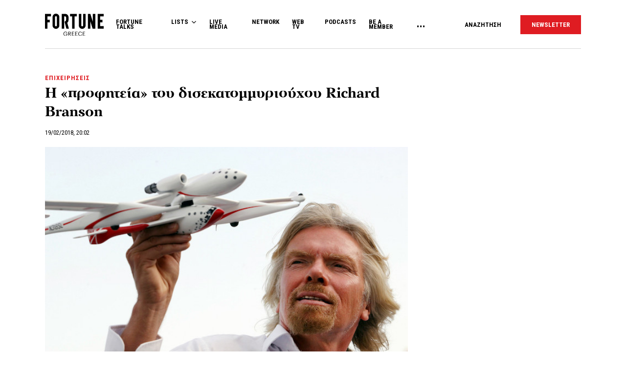

--- FILE ---
content_type: text/html; charset=UTF-8
request_url: https://www.fortunegreece.com/article/h-profitia-tou-disekatommiriouchou-richard-branson/
body_size: 27446
content:
<!DOCTYPE html>
<!--[if IE 8]>
    <html class="ie ie8 lt-ie9" lang="el">
<![endif]-->
<!--[if !(IE 7) | !(IE 8) ]><!-->
<html lang="el">
<!--<![endif]-->
    <head>
        <meta charset="UTF-8">
        <meta name="viewport" content="width=device-width, initial-scale=1.0, user-scalable=no">
        <meta http-equiv="Content-Security-Policy" content="upgrade-insecure-requests">

        <title>H «προφητεία» του δισεκατομμυριούχου Richard Branson | Fortunegreece.com</title>

        <link rel="profile" href="http://gmpg.org/xfn/11">
        <link rel="pingback" href="https://www.fortunegreece.com/xmlrpc.php">

        <!-- <link href="https://fonts.googleapis.com/css?family=Fira+Sans+Condensed:300,600|Fira+Sans:300,300i,400,700|Roboto+Condensed:700|Roboto:400,500&amp;subset=greek" rel="stylesheet"> -->

        <link href="https://fonts.googleapis.com/css?family=Fira+Sans+Condensed:300,600|Fira+Sans:300,300i,400,700|Roboto+Condensed:300,400,700|Roboto:400,500&amp;subset=greek" rel="stylesheet">

        

        <!--[if lt IE 9]>
            <script src="https://cdnjs.cloudflare.com/ajax/libs/html5shiv/3.7.3/html5shiv-printshiv.js"></script>
        <![endif]-->


        <script src="//cdn.adsquirrel.ai/fortunegreece.com/chirp.js"></script>

        <!-- InMobi Choice. Consent Manager Tag v3.0 (for TCF 2.2) -->
<script type="text/javascript" async=true>
  (function() {
    var host = window.location.hostname;
    var element = document.createElement('script');
    var firstScript = document.getElementsByTagName('script')[0];
    var url = 'https://cmp.inmobi.com'
      .concat('/choice/', 'X3d-Y4C65CsfU', '/', host, '/choice.js?tag_version=V3');
    var uspTries = 0;
    var uspTriesLimit = 3;
    element.async = true;
    element.type = 'text/javascript';
    element.src = url;

    firstScript.parentNode.insertBefore(element, firstScript);

    function makeStub() {
      var TCF_LOCATOR_NAME = '__tcfapiLocator';
      var queue = [];
      var win = window;
      var cmpFrame;

      function addFrame() {
        var doc = win.document;
        var otherCMP = !!(win.frames[TCF_LOCATOR_NAME]);

        if (!otherCMP) {
          if (doc.body) {
            var iframe = doc.createElement('iframe');

            iframe.style.cssText = 'display:none';
            iframe.name = TCF_LOCATOR_NAME;
            doc.body.appendChild(iframe);
          } else {
            setTimeout(addFrame, 5);
          }
        }
        return !otherCMP;
      }

      function tcfAPIHandler() {
        var gdprApplies;
        var args = arguments;

        if (!args.length) {
          return queue;
        } else if (args[0] === 'setGdprApplies') {
          if (
            args.length > 3 &&
            args[2] === 2 &&
            typeof args[3] === 'boolean'
          ) {
            gdprApplies = args[3];
            if (typeof args[2] === 'function') {
              args[2]('set', true);
            }
          }
        } else if (args[0] === 'ping') {
          var retr = {
            gdprApplies: gdprApplies,
            cmpLoaded: false,
            cmpStatus: 'stub'
          };

          if (typeof args[2] === 'function') {
            args[2](retr);
          }
        } else {
          if (args[0] === 'init' && typeof args[3] === 'object') {
            args[3] = Object.assign(args[3], {
              tag_version: 'V3'
            });
          }
          queue.push(args);
        }
      }

      function postMessageEventHandler(event) {
        var msgIsString = typeof event.data === 'string';
        var json = {};

        try {
          if (msgIsString) {
            json = JSON.parse(event.data);
          } else {
            json = event.data;
          }
        } catch (ignore) {}

        var payload = json.__tcfapiCall;

        if (payload) {
          window.__tcfapi(
            payload.command,
            payload.version,
            function(retValue, success) {
              var returnMsg = {
                __tcfapiReturn: {
                  returnValue: retValue,
                  success: success,
                  callId: payload.callId
                }
              };
              if (msgIsString) {
                returnMsg = JSON.stringify(returnMsg);
              }
              if (event && event.source && event.source.postMessage) {
                event.source.postMessage(returnMsg, '*');
              }
            },
            payload.parameter
          );
        }
      }

      while (win) {
        try {
          if (win.frames[TCF_LOCATOR_NAME]) {
            cmpFrame = win;
            break;
          }
        } catch (ignore) {}

        if (win === window.top) {
          break;
        }
        win = win.parent;
      }
      if (!cmpFrame) {
        addFrame();
        win.__tcfapi = tcfAPIHandler;
        win.addEventListener('message', postMessageEventHandler, false);
      }
    };

    makeStub();

    function makeGppStub() {
      const CMP_ID = 10;
      const SUPPORTED_APIS = [
        '2:tcfeuv2',
        '6:uspv1',
        '7:usnatv1',
        '8:usca',
        '9:usvav1',
        '10:uscov1',
        '11:usutv1',
        '12:usctv1'
      ];

      window.__gpp_addFrame = function(n) {
        if (!window.frames[n]) {
          if (document.body) {
            var i = document.createElement("iframe");
            i.style.cssText = "display:none";
            i.name = n;
            document.body.appendChild(i);
          } else {
            window.setTimeout(window.__gpp_addFrame, 10, n);
          }
        }
      };
      window.__gpp_stub = function() {
        var b = arguments;
        __gpp.queue = __gpp.queue || [];
        __gpp.events = __gpp.events || [];

        if (!b.length || (b.length == 1 && b[0] == "queue")) {
          return __gpp.queue;
        }

        if (b.length == 1 && b[0] == "events") {
          return __gpp.events;
        }

        var cmd = b[0];
        var clb = b.length > 1 ? b[1] : null;
        var par = b.length > 2 ? b[2] : null;
        if (cmd === "ping") {
          clb({
              gppVersion: "1.1", // must be "Version.Subversion", current: "1.1"
              cmpStatus: "stub", // possible values: stub, loading, loaded, error
              cmpDisplayStatus: "hidden", // possible values: hidden, visible, disabled
              signalStatus: "not ready", // possible values: not ready, ready
              supportedAPIs: SUPPORTED_APIS, // list of supported APIs
              cmpId: CMP_ID, // IAB assigned CMP ID, may be 0 during stub/loading
              sectionList: [],
              applicableSections: [-1],
              gppString: "",
              parsedSections: {},
            },
            true
          );
        } else if (cmd === "addEventListener") {
          if (!("lastId" in __gpp)) {
            __gpp.lastId = 0;
          }
          __gpp.lastId++;
          var lnr = __gpp.lastId;
          __gpp.events.push({
            id: lnr,
            callback: clb,
            parameter: par,
          });
          clb({
              eventName: "listenerRegistered",
              listenerId: lnr, // Registered ID of the listener
              data: true, // positive signal
              pingData: {
                gppVersion: "1.1", // must be "Version.Subversion", current: "1.1"
                cmpStatus: "stub", // possible values: stub, loading, loaded, error
                cmpDisplayStatus: "hidden", // possible values: hidden, visible, disabled
                signalStatus: "not ready", // possible values: not ready, ready
                supportedAPIs: SUPPORTED_APIS, // list of supported APIs
                cmpId: CMP_ID, // list of supported APIs
                sectionList: [],
                applicableSections: [-1],
                gppString: "",
                parsedSections: {},
              },
            },
            true
          );
        } else if (cmd === "removeEventListener") {
          var success = false;
          for (var i = 0; i < __gpp.events.length; i++) {
            if (__gpp.events[i].id == par) {
              __gpp.events.splice(i, 1);
              success = true;
              break;
            }
          }
          clb({
              eventName: "listenerRemoved",
              listenerId: par, // Registered ID of the listener
              data: success, // status info
              pingData: {
                gppVersion: "1.1", // must be "Version.Subversion", current: "1.1"
                cmpStatus: "stub", // possible values: stub, loading, loaded, error
                cmpDisplayStatus: "hidden", // possible values: hidden, visible, disabled
                signalStatus: "not ready", // possible values: not ready, ready
                supportedAPIs: SUPPORTED_APIS, // list of supported APIs
                cmpId: CMP_ID, // CMP ID
                sectionList: [],
                applicableSections: [-1],
                gppString: "",
                parsedSections: {},
              },
            },
            true
          );
        } else if (cmd === "hasSection") {
          clb(false, true);
        } else if (cmd === "getSection" || cmd === "getField") {
          clb(null, true);
        }
        //queue all other commands
        else {
          __gpp.queue.push([].slice.apply(b));
        }
      };
      window.__gpp_msghandler = function(event) {
        var msgIsString = typeof event.data === "string";
        try {
          var json = msgIsString ? JSON.parse(event.data) : event.data;
        } catch (e) {
          var json = null;
        }
        if (typeof json === "object" && json !== null && "__gppCall" in json) {
          var i = json.__gppCall;
          window.__gpp(
            i.command,
            function(retValue, success) {
              var returnMsg = {
                __gppReturn: {
                  returnValue: retValue,
                  success: success,
                  callId: i.callId,
                },
              };
              event.source.postMessage(msgIsString ? JSON.stringify(returnMsg) : returnMsg, "*");
            },
            "parameter" in i ? i.parameter : null,
            "version" in i ? i.version : "1.1"
          );
        }
      };
      if (!("__gpp" in window) || typeof window.__gpp !== "function") {
        window.__gpp = window.__gpp_stub;
        window.addEventListener("message", window.__gpp_msghandler, false);
        window.__gpp_addFrame("__gppLocator");
      }
    };

    makeGppStub();

    var uspStubFunction = function() {
      var arg = arguments;
      if (typeof window.__uspapi !== uspStubFunction) {
        setTimeout(function() {
          if (typeof window.__uspapi !== 'undefined') {
            window.__uspapi.apply(window.__uspapi, arg);
          }
        }, 500);
      }
    };

    var checkIfUspIsReady = function() {
      uspTries++;
      if (window.__uspapi === uspStubFunction && uspTries < uspTriesLimit) {
        console.warn('USP is not accessible');
      } else {
        clearInterval(uspInterval);
      }
    };

    if (typeof window.__uspapi === 'undefined') {
      window.__uspapi = uspStubFunction;
      var uspInterval = setInterval(checkIfUspIsReady, 6000);
    }
  })();
</script>
<!-- End InMobi Choice. Consent Manager Tag v3.0 (for TCF 2.2) -->
        <script async id="ebx" src="//applets.ebxcdn.com/ebx.js"></script>

        <!-- <script src="https://cdn.pabidding.io/c/fortunegreece.com.min.js"></script> -->

        
        

<script async="async" src="https://securepubads.g.doubleclick.net/tag/js/gpt.js"></script>


<script>

var pageType = 'post',
    isLongForm = '',
    gptAdSlots = [],
    mappingSizes = [];


var getSlots = function( mappingSizes ){

  var gptAdSlots = [];

  // global
  gptAdSlots.push(googletag.defineSlot('/31698465/fortunegreece.com/Prestitial', [1, 1], 'prestitial')
                           .addService(googletag.pubads()));

  // home | hp_custom_ad
  if( pageType == 'home' ){


  }

  // list children
  if( [ 'list' ].indexOf( pageType ) !== -1 ){

    gptAdSlots.push(googletag.defineSlot('/31698465/fortunegreece.com/side_1', [[300,250],[300,600]], 'side_1')
                              .defineSizeMapping( mappingSizes['mapping1'] )
                              .addService(googletag.pubads()));


  }

  // archives
  if( [ 'archive' ].indexOf( pageType ) !== -1 ){


    gptAdSlots.push(googletag.defineSlot('/31698465/fortunegreece.com/Mobile_1', [[300,250],[300,600]], 'mobile_1')
                              .defineSizeMapping( mappingSizes['mapping4'] )
                              .addService(googletag.pubads()));

    gptAdSlots.push(googletag.defineSlot('/31698465/fortunegreece.com/Mobile_2', [[300,250],[300,600]], 'mobile_2')
                              .defineSizeMapping( mappingSizes['mapping4'] )
                              .addService(googletag.pubads()));

    gptAdSlots.push(googletag.defineSlot('/31698465/fortunegreece.com/Mobile_3', [[300,250],[300,600]], 'mobile_3')
                              .defineSizeMapping( mappingSizes['mapping4'] )
                              .addService(googletag.pubads()));
  }


  // archives and list parents
  if( [ 'archive', 'list_parent' ].indexOf( pageType ) !== -1 && !isLongForm ){

    gptAdSlots.push(googletag.defineSlot('/31698465/fortunegreece.com/side_1', [[300,250],[300,600]], 'side_1')
                              .defineSizeMapping( mappingSizes['mapping1'] )
                              .addService(googletag.pubads()));

    gptAdSlots.push(googletag.defineSlot('/31698465/fortunegreece.com/Side_2', [[300,600],[300,250]], 'side_2')
                              .defineSizeMapping( mappingSizes['mapping1'] )
                              .addService(googletag.pubads()));
  }


  // post and not longform / interview
  if( [ 'post' ].indexOf( pageType ) !== -1 && !isLongForm ){

    gptAdSlots.push(googletag.defineSlot('/31698465/fortunegreece.com/side_1', [[300,250],[300,600]], 'side_1')
                              .defineSizeMapping( mappingSizes['mapping1'] )
                              .addService(googletag.pubads()));

    gptAdSlots.push(googletag.defineSlot('/31698465/fortunegreece.com/Side_2', [[300,600],[300,250]], 'side_2')
                              .defineSizeMapping( mappingSizes['mapping1'] )
                              .addService(googletag.pubads()));


    gptAdSlots.push(googletag.defineSlot('/31698465/fortunegreece.com/Mobile_1', [[300,250],[300,600]], 'mobile_1')
                              .defineSizeMapping( mappingSizes['mapping4'] )
                              .addService(googletag.pubads()));

  }

  // single longform / interview
  if( [ 'post' ].indexOf( pageType ) !== -1 && isLongForm ){

    gptAdSlots.push(googletag.defineSlot('/31698465/fortunegreece.com/List_Mobile', [[300,250],[300,600]], 'list_mobile')
                              .defineSizeMapping( mappingSizes['mapping4'] )
                              .addService(googletag.pubads()));


  }

  if( [ 'post' ].indexOf( pageType ) !== -1 ) {

    gptAdSlots.push(googletag.defineSlot('/31698465/fortunegreece.com/Headbanner', [[728,90],[970,90]], 'headbanner_more_fortune')
                          .defineSizeMapping( mappingSizes['mapping5'] )
                          .addService(googletag.pubads()));
  }

  // all single posts
  if( [ 'list', 'list_parent' ].indexOf( pageType ) !== -1 ) {
       
      gptAdSlots.push(googletag.defineSlot('/31698465/fortunegreece.com/Incontent_horizontal_1', [[728,90],[970,90]], 'headbanner_more_fortune')
                          .defineSizeMapping( mappingSizes['mapping9'] )
                          .addService(googletag.pubads()));
      }



  // homepage
  if( [ 'home' ].indexOf( pageType ) !== -1 ){

    gptAdSlots.push(googletag.defineSlot('/31698465/fortunegreece.com/Incontent_horizontal_1', [[300,250],[728,90],[970,90]], 'headbanner_briefing')
                          .defineSizeMapping( mappingSizes['mapping9'] )
                          .addService(googletag.pubads()));

    gptAdSlots.push(googletag.defineSlot('/31698465/fortunegreece.com/Side_1', [[300,600],[300,250]], 'side_1_briefing')
                             .defineSizeMapping( mappingSizes['mapping1'] )
                             .addService(googletag.pubads()));

    gptAdSlots.push(googletag.defineSlot('/31698465/fortunegreece.com/Side_2', [[300,600],[300,250]], 'side_2_content_island')
                             .defineSizeMapping( mappingSizes['mapping1'] )
                             .addService(googletag.pubads()));

    gptAdSlots.push(googletag.defineSlot('/31698465/fortunegreece.com/Side_1', [[300,600],[300,250]], 'side_1_stories_feed')
                             .defineSizeMapping( mappingSizes['mapping1'] )
                             .addService(googletag.pubads()));

    gptAdSlots.push(googletag.defineSlot('/31698465/fortunegreece.com/Mobile_1', [[300,250],[300,600]], 'mobile_1')
                              .defineSizeMapping( mappingSizes['mapping4'] )
                              .addService(googletag.pubads()));

    gptAdSlots.push(googletag.defineSlot('/31698465/fortunegreece.com/Mobile_2', [[300,250],[300,600]], 'mobile_2')
                              .defineSizeMapping( mappingSizes['mapping4'] )
                              .addService(googletag.pubads()));

    gptAdSlots.push(googletag.defineSlot('/31698465/fortunegreece.com/Mobile_3', [[300,250],[300,600]], 'mobile_3')
                              .defineSizeMapping( mappingSizes['mapping4'] )
                              .addService(googletag.pubads()));


  }


  gptAdSlots.push( googletag.defineSlot( '/31698465/fortunegreece.com/In_article_1', [[300,250]], 'in_article_1_61995' )
                                      .defineSizeMapping( mappingSizes['mapping3'] )
                                      .addService( googletag.pubads() ) );
gptAdSlots.push( googletag.defineSlot( '/31698465/fortunegreece.com/In_article_2', [[300,250]], 'In_article_2_62087' )
                                      .defineSizeMapping( mappingSizes['mapping3'] )
                                      .addService( googletag.pubads() ) );
gptAdSlots.push( googletag.defineSlot( '/31698465/fortunegreece.com/In_article_3', [[300,250]], 'in_article_3_69819' )
                                      .defineSizeMapping( mappingSizes['mapping3'] )
                                      .addService( googletag.pubads() ) );
gptAdSlots.push( googletag.defineSlot( '/31698465/fortunegreece.com/Mobile_2', [[300,250],[300,600]], 'mobile_2_75709' )
                                      .defineSizeMapping( mappingSizes['mapping4'] )
                                      .addService( googletag.pubads() ) );
gptAdSlots.push( googletag.defineSlot( '/31698465/fortunegreece.com/Mobile_3', [[300,250],[300,600]], 'mobile_3_21325' )
                                      .defineSizeMapping( mappingSizes['mapping4'] )
                                      .addService( googletag.pubads() ) );


  return gptAdSlots;

}


window.googletag = window.googletag || {cmd: []};

    googletag.cmd.push(function() {

        var mapping1 = googletag.sizeMapping()
                                .addSize([0, 0], [])
                                .addSize([1201, 0], [[300, 250], [300, 600]])
                                .build();

        var mapping2 = googletag.sizeMapping()
                                .addSize([0, 0], [])
                                .addSize([1024, 0], [[300, 250]])
                                .addSize([1280, 0], [[300, 250], [728, 90]])
                                .addSize([1900, 0], [[970, 250], [728, 90], [300, 250]])
                                .build();

        var mapping3 = googletag.sizeMapping()
                                .addSize([0, 0], [])
                                .addSize([1024, 0], [[300, 250]])
                                .build();

        var mapping4 = googletag.sizeMapping()
                                .addSize([0, 0], [[300, 250], [300, 600]])
                                .addSize([1024, 0], [])
                                .build();

        var mapping5 = googletag.sizeMapping()
                                .addSize([0, 0], [])
                                .addSize([1024, 0], [[728, 90], [970, 250]])
                                .build();

        var mapping6 = googletag.sizeMapping()
                                .addSize([0, 0], [[300, 250], [300, 600]])
                                .addSize([1024, 0], [[300, 250]])
                                .build();

        var mapping7 = googletag.sizeMapping()
                                .addSize([0, 0], [[300,250]])
                                .addSize([1920, 0], [[970, 250], [728, 90]])
                                .build();

        var mapping8 = googletag.sizeMapping()
                                .addSize([0, 0], [])
                                .addSize([1024, 0], [[300, 250]])
                                .addSize([1900, 0], [[970, 250], [728, 90]])
                                .build();

        var mapping9 = googletag.sizeMapping()
                                .addSize([0, 0], [])
                                .addSize([800, 0], [[728, 90]])
                                .addSize([1201, 0], [[300, 250]])
                                .addSize([1920, 0], [[970, 250], [728, 90]])
                                .build();

        mappingSizes['mapping1'] = mapping1;
        mappingSizes['mapping2'] = mapping2;
        mappingSizes['mapping3'] = mapping3;
        mappingSizes['mapping4'] = mapping4;
        mappingSizes['mapping5'] = mapping5;
        mappingSizes['mapping6'] = mapping6;
        mappingSizes['mapping7'] = mapping7;
        mappingSizes['mapping8'] = mapping8;
        mappingSizes['mapping9'] = mapping9;

    gptAdSlots = getSlots( mappingSizes );

     googletag.pubads().enableLazyLoad();


    // C) Enable lazy loading with...
    googletag.pubads().enableLazyLoad({
      // Fetch slots within 5 viewports.
      fetchMarginPercent: 500,
      // Render slots within 2 viewports.
      renderMarginPercent: 200,
      // Double the above values on mobile, where viewports are smaller
      // and users tend to scroll faster.
      mobileScaling: 1.0
    });

    // googletag.pubads().disableInitialLoad();
    // googletag.pubads().enableSingleRequest();
    googletag.pubads().collapseEmptyDivs();

    googletag.pubads().setTargeting('category',['epichirisis']);
googletag.pubads().setTargeting('article','192367');
googletag.pubads().setTargeting('path',"https://www.fortunegreece.com/article/h-profitia-tou-disekatommiriouchou-richard-branson/");
googletag.pubads().setTargeting('keywords',['ritsarnt-branson']);
googletag.pubads().setTargeting('type',"article");
googletag.pubads().setTargeting('article_template',"");
googletag.pubads().setTargeting('post_type',"post");    
    googletag.enableServices();

 });

 </script>
        <script type="text/javascript">

        __tcfapi('addEventListener', 2, function(tcData, success) {
          if( success && tcData.gdprApplies ) {
            if ( tcData.eventStatus === 'tcloaded' || tcData.eventStatus === 'useractioncomplete' ){

              googletag.cmd.push(function() {
                googletag.pubads().refresh();
              });

            }

          }
        });
        </script>

        
          <script>
            window.dataLayer = window.dataLayer || [];

            dataLayer.push({
              'event':'post-primary-category',
              'primaryCategory': {
                  'name': 'Επιχειρήσεις',
                  'slug': 'epichirisis',
              }
            });
          </script>

        
        <!-- Google Tag Manager -->
        <script>(function(w,d,s,l,i){w[l]=w[l]||[];w[l].push({'gtm.start':
        new Date().getTime(),event:'gtm.js'});var f=d.getElementsByTagName(s)[0],
        j=d.createElement(s),dl=l!='dataLayer'?'&l='+l:'';j.async=true;j.src=
        'https://www.googletagmanager.com/gtm.js?id='+i+dl;f.parentNode.insertBefore(j,f);
        })(window,document,'script','dataLayer','GTM-PSPKMNZ');</script>
        <!-- End Google Tag Manager -->


        <!-- <script src="https://cdnprojectagora.s3.amazonaws.com/gr/fortunegreece.js"></script> -->
   
        <meta name='robots' content='index, follow, max-image-preview:large, max-snippet:-1, max-video-preview:-1' />

	<!-- This site is optimized with the Yoast SEO plugin v19.8 - https://yoast.com/wordpress/plugins/seo/ -->
	<meta name="description" content="Οι υπερηχητικές επιβατικές πτήσεις είναι το «next big thing» σύμφωνα με τον επιχειρηματία." />
	<link rel="canonical" href="https://www.fortunegreece.com/article/h-profitia-tou-disekatommiriouchou-richard-branson/" />
	<meta property="og:locale" content="el_GR" />
	<meta property="og:type" content="article" />
	<meta property="og:title" content="H «προφητεία» του δισεκατομμυριούχου Richard Branson | Fortunegreece.com" />
	<meta property="og:description" content="Οι υπερηχητικές επιβατικές πτήσεις είναι το «next big thing» σύμφωνα με τον επιχειρηματία." />
	<meta property="og:url" content="https://www.fortunegreece.com/article/h-profitia-tou-disekatommiriouchou-richard-branson/" />
	<meta property="og:site_name" content="Fortunegreece.com" />
	<meta property="article:publisher" content="https://www.facebook.com/FortuneGreece" />
	<meta property="article:published_time" content="2018-02-19T18:02:22+00:00" />
	<meta property="article:modified_time" content="2018-02-19T16:51:25+00:00" />
	<meta property="og:image" content="https://www.fortunegreece.com/wp-content/uploads/2017/07/30/richard-branson.jpg" />
	<meta property="og:image:width" content="660" />
	<meta property="og:image:height" content="440" />
	<meta property="og:image:type" content="image/jpeg" />
	<meta name="author" content="Fortune Greece" />
	<meta name="twitter:card" content="summary_large_image" />
	<meta name="twitter:creator" content="@FortuneGreece" />
	<meta name="twitter:site" content="@FortuneGreece" />
	<meta name="twitter:label1" content="Συντάχθηκε από" />
	<meta name="twitter:data1" content="Fortune Greece" />
	<script type="application/ld+json" class="yoast-schema-graph">{"@context":"https://schema.org","@graph":[{"@type":"NewsArticle","@id":"https://www.fortunegreece.com/article/h-profitia-tou-disekatommiriouchou-richard-branson/#article","isPartOf":{"@id":"https://www.fortunegreece.com/article/h-profitia-tou-disekatommiriouchou-richard-branson/"},"author":{"name":"Fortune Greece","@id":"https://www.fortunegreece.com/#/schema/person/331dddc40372dbe3e34889cbff663d0b"},"headline":"H «προφητεία» του δισεκατομμυριούχου Richard Branson","datePublished":"2018-02-19T18:02:22+00:00","dateModified":"2018-02-19T16:51:25+00:00","mainEntityOfPage":{"@id":"https://www.fortunegreece.com/article/h-profitia-tou-disekatommiriouchou-richard-branson/"},"wordCount":28,"publisher":{"@id":"https://www.fortunegreece.com/#organization"},"image":{"@id":"https://www.fortunegreece.com/article/h-profitia-tou-disekatommiriouchou-richard-branson/#primaryimage"},"thumbnailUrl":"https://www.fortunegreece.com/wp-content/uploads/2017/07/30/richard-branson.jpg","keywords":["Ρίτσαρντ Μπράνσον"],"articleSection":["Επιχειρήσεις"],"inLanguage":"el"},{"@type":"WebPage","@id":"https://www.fortunegreece.com/article/h-profitia-tou-disekatommiriouchou-richard-branson/","url":"https://www.fortunegreece.com/article/h-profitia-tou-disekatommiriouchou-richard-branson/","name":"H «προφητεία» του δισεκατομμυριούχου Richard Branson | Fortunegreece.com","isPartOf":{"@id":"https://www.fortunegreece.com/#website"},"primaryImageOfPage":{"@id":"https://www.fortunegreece.com/article/h-profitia-tou-disekatommiriouchou-richard-branson/#primaryimage"},"image":{"@id":"https://www.fortunegreece.com/article/h-profitia-tou-disekatommiriouchou-richard-branson/#primaryimage"},"thumbnailUrl":"https://www.fortunegreece.com/wp-content/uploads/2017/07/30/richard-branson.jpg","datePublished":"2018-02-19T18:02:22+00:00","dateModified":"2018-02-19T16:51:25+00:00","breadcrumb":{"@id":"https://www.fortunegreece.com/article/h-profitia-tou-disekatommiriouchou-richard-branson/#breadcrumb"},"inLanguage":"el","potentialAction":[{"@type":"ReadAction","target":["https://www.fortunegreece.com/article/h-profitia-tou-disekatommiriouchou-richard-branson/"]}]},{"@type":"ImageObject","inLanguage":"el","@id":"https://www.fortunegreece.com/article/h-profitia-tou-disekatommiriouchou-richard-branson/#primaryimage","url":"https://www.fortunegreece.com/wp-content/uploads/2017/07/30/richard-branson.jpg","contentUrl":"https://www.fortunegreece.com/wp-content/uploads/2017/07/30/richard-branson.jpg","width":660,"height":440},{"@type":"BreadcrumbList","@id":"https://www.fortunegreece.com/article/h-profitia-tou-disekatommiriouchou-richard-branson/#breadcrumb","itemListElement":[{"@type":"ListItem","position":1,"name":"Home","item":"https://www.fortunegreece.com/"},{"@type":"ListItem","position":2,"name":"H «προφητεία» του δισεκατομμυριούχου Richard Branson"}]},{"@type":"WebSite","@id":"https://www.fortunegreece.com/#website","url":"https://www.fortunegreece.com/","name":"Fortunegreece.com","description":"Το site που εμπιστεύονται οι εταιρείες, διαβάζουν οι επιχειρηματίες, αγαπούν οι startuppers, ψηφίζουν οι νέοι.","publisher":{"@id":"https://www.fortunegreece.com/#organization"},"potentialAction":[{"@type":"SearchAction","target":{"@type":"EntryPoint","urlTemplate":"https://www.fortunegreece.com/?s={search_term_string}"},"query-input":"required name=search_term_string"}],"inLanguage":"el"},{"@type":"Organization","@id":"https://www.fortunegreece.com/#organization","name":"Fortunegreece.com","url":"https://www.fortunegreece.com/","sameAs":["https://www.linkedin.com/company/fortune-greece","https://www.youtube.com/user/FortuneGreece","https://twitter.com/FortuneGreece","https://www.facebook.com/FortuneGreece"],"logo":{"@type":"ImageObject","inLanguage":"el","@id":"https://www.fortunegreece.com/#/schema/logo/image/","url":"https://www.fortunegreece.com/wp-content/uploads/2023/02/fortune-greece-logo.svg","contentUrl":"https://www.fortunegreece.com/wp-content/uploads/2023/02/fortune-greece-logo.svg","caption":"Fortunegreece.com"},"image":{"@id":"https://www.fortunegreece.com/#/schema/logo/image/"}},{"@type":"Person","@id":"https://www.fortunegreece.com/#/schema/person/331dddc40372dbe3e34889cbff663d0b","name":"Fortune Greece","url":"https://www.fortunegreece.com/author/fortune/"}]}</script>
	<!-- / Yoast SEO plugin. -->


<link rel='dns-prefetch' href='//www.fortunegreece.com' />
<link rel='dns-prefetch' href='//cdnjs.cloudflare.com' />
<link rel='dns-prefetch' href='//s.w.org' />
<style id='global-styles-inline-css' type='text/css'>
body{--wp--preset--color--black: #000000;--wp--preset--color--cyan-bluish-gray: #abb8c3;--wp--preset--color--white: #ffffff;--wp--preset--color--pale-pink: #f78da7;--wp--preset--color--vivid-red: #cf2e2e;--wp--preset--color--luminous-vivid-orange: #ff6900;--wp--preset--color--luminous-vivid-amber: #fcb900;--wp--preset--color--light-green-cyan: #7bdcb5;--wp--preset--color--vivid-green-cyan: #00d084;--wp--preset--color--pale-cyan-blue: #8ed1fc;--wp--preset--color--vivid-cyan-blue: #0693e3;--wp--preset--color--vivid-purple: #9b51e0;--wp--preset--gradient--vivid-cyan-blue-to-vivid-purple: linear-gradient(135deg,rgba(6,147,227,1) 0%,rgb(155,81,224) 100%);--wp--preset--gradient--light-green-cyan-to-vivid-green-cyan: linear-gradient(135deg,rgb(122,220,180) 0%,rgb(0,208,130) 100%);--wp--preset--gradient--luminous-vivid-amber-to-luminous-vivid-orange: linear-gradient(135deg,rgba(252,185,0,1) 0%,rgba(255,105,0,1) 100%);--wp--preset--gradient--luminous-vivid-orange-to-vivid-red: linear-gradient(135deg,rgba(255,105,0,1) 0%,rgb(207,46,46) 100%);--wp--preset--gradient--very-light-gray-to-cyan-bluish-gray: linear-gradient(135deg,rgb(238,238,238) 0%,rgb(169,184,195) 100%);--wp--preset--gradient--cool-to-warm-spectrum: linear-gradient(135deg,rgb(74,234,220) 0%,rgb(151,120,209) 20%,rgb(207,42,186) 40%,rgb(238,44,130) 60%,rgb(251,105,98) 80%,rgb(254,248,76) 100%);--wp--preset--gradient--blush-light-purple: linear-gradient(135deg,rgb(255,206,236) 0%,rgb(152,150,240) 100%);--wp--preset--gradient--blush-bordeaux: linear-gradient(135deg,rgb(254,205,165) 0%,rgb(254,45,45) 50%,rgb(107,0,62) 100%);--wp--preset--gradient--luminous-dusk: linear-gradient(135deg,rgb(255,203,112) 0%,rgb(199,81,192) 50%,rgb(65,88,208) 100%);--wp--preset--gradient--pale-ocean: linear-gradient(135deg,rgb(255,245,203) 0%,rgb(182,227,212) 50%,rgb(51,167,181) 100%);--wp--preset--gradient--electric-grass: linear-gradient(135deg,rgb(202,248,128) 0%,rgb(113,206,126) 100%);--wp--preset--gradient--midnight: linear-gradient(135deg,rgb(2,3,129) 0%,rgb(40,116,252) 100%);--wp--preset--duotone--dark-grayscale: url('#wp-duotone-dark-grayscale');--wp--preset--duotone--grayscale: url('#wp-duotone-grayscale');--wp--preset--duotone--purple-yellow: url('#wp-duotone-purple-yellow');--wp--preset--duotone--blue-red: url('#wp-duotone-blue-red');--wp--preset--duotone--midnight: url('#wp-duotone-midnight');--wp--preset--duotone--magenta-yellow: url('#wp-duotone-magenta-yellow');--wp--preset--duotone--purple-green: url('#wp-duotone-purple-green');--wp--preset--duotone--blue-orange: url('#wp-duotone-blue-orange');--wp--preset--font-size--small: 13px;--wp--preset--font-size--medium: 20px;--wp--preset--font-size--large: 36px;--wp--preset--font-size--x-large: 42px;}.has-black-color{color: var(--wp--preset--color--black) !important;}.has-cyan-bluish-gray-color{color: var(--wp--preset--color--cyan-bluish-gray) !important;}.has-white-color{color: var(--wp--preset--color--white) !important;}.has-pale-pink-color{color: var(--wp--preset--color--pale-pink) !important;}.has-vivid-red-color{color: var(--wp--preset--color--vivid-red) !important;}.has-luminous-vivid-orange-color{color: var(--wp--preset--color--luminous-vivid-orange) !important;}.has-luminous-vivid-amber-color{color: var(--wp--preset--color--luminous-vivid-amber) !important;}.has-light-green-cyan-color{color: var(--wp--preset--color--light-green-cyan) !important;}.has-vivid-green-cyan-color{color: var(--wp--preset--color--vivid-green-cyan) !important;}.has-pale-cyan-blue-color{color: var(--wp--preset--color--pale-cyan-blue) !important;}.has-vivid-cyan-blue-color{color: var(--wp--preset--color--vivid-cyan-blue) !important;}.has-vivid-purple-color{color: var(--wp--preset--color--vivid-purple) !important;}.has-black-background-color{background-color: var(--wp--preset--color--black) !important;}.has-cyan-bluish-gray-background-color{background-color: var(--wp--preset--color--cyan-bluish-gray) !important;}.has-white-background-color{background-color: var(--wp--preset--color--white) !important;}.has-pale-pink-background-color{background-color: var(--wp--preset--color--pale-pink) !important;}.has-vivid-red-background-color{background-color: var(--wp--preset--color--vivid-red) !important;}.has-luminous-vivid-orange-background-color{background-color: var(--wp--preset--color--luminous-vivid-orange) !important;}.has-luminous-vivid-amber-background-color{background-color: var(--wp--preset--color--luminous-vivid-amber) !important;}.has-light-green-cyan-background-color{background-color: var(--wp--preset--color--light-green-cyan) !important;}.has-vivid-green-cyan-background-color{background-color: var(--wp--preset--color--vivid-green-cyan) !important;}.has-pale-cyan-blue-background-color{background-color: var(--wp--preset--color--pale-cyan-blue) !important;}.has-vivid-cyan-blue-background-color{background-color: var(--wp--preset--color--vivid-cyan-blue) !important;}.has-vivid-purple-background-color{background-color: var(--wp--preset--color--vivid-purple) !important;}.has-black-border-color{border-color: var(--wp--preset--color--black) !important;}.has-cyan-bluish-gray-border-color{border-color: var(--wp--preset--color--cyan-bluish-gray) !important;}.has-white-border-color{border-color: var(--wp--preset--color--white) !important;}.has-pale-pink-border-color{border-color: var(--wp--preset--color--pale-pink) !important;}.has-vivid-red-border-color{border-color: var(--wp--preset--color--vivid-red) !important;}.has-luminous-vivid-orange-border-color{border-color: var(--wp--preset--color--luminous-vivid-orange) !important;}.has-luminous-vivid-amber-border-color{border-color: var(--wp--preset--color--luminous-vivid-amber) !important;}.has-light-green-cyan-border-color{border-color: var(--wp--preset--color--light-green-cyan) !important;}.has-vivid-green-cyan-border-color{border-color: var(--wp--preset--color--vivid-green-cyan) !important;}.has-pale-cyan-blue-border-color{border-color: var(--wp--preset--color--pale-cyan-blue) !important;}.has-vivid-cyan-blue-border-color{border-color: var(--wp--preset--color--vivid-cyan-blue) !important;}.has-vivid-purple-border-color{border-color: var(--wp--preset--color--vivid-purple) !important;}.has-vivid-cyan-blue-to-vivid-purple-gradient-background{background: var(--wp--preset--gradient--vivid-cyan-blue-to-vivid-purple) !important;}.has-light-green-cyan-to-vivid-green-cyan-gradient-background{background: var(--wp--preset--gradient--light-green-cyan-to-vivid-green-cyan) !important;}.has-luminous-vivid-amber-to-luminous-vivid-orange-gradient-background{background: var(--wp--preset--gradient--luminous-vivid-amber-to-luminous-vivid-orange) !important;}.has-luminous-vivid-orange-to-vivid-red-gradient-background{background: var(--wp--preset--gradient--luminous-vivid-orange-to-vivid-red) !important;}.has-very-light-gray-to-cyan-bluish-gray-gradient-background{background: var(--wp--preset--gradient--very-light-gray-to-cyan-bluish-gray) !important;}.has-cool-to-warm-spectrum-gradient-background{background: var(--wp--preset--gradient--cool-to-warm-spectrum) !important;}.has-blush-light-purple-gradient-background{background: var(--wp--preset--gradient--blush-light-purple) !important;}.has-blush-bordeaux-gradient-background{background: var(--wp--preset--gradient--blush-bordeaux) !important;}.has-luminous-dusk-gradient-background{background: var(--wp--preset--gradient--luminous-dusk) !important;}.has-pale-ocean-gradient-background{background: var(--wp--preset--gradient--pale-ocean) !important;}.has-electric-grass-gradient-background{background: var(--wp--preset--gradient--electric-grass) !important;}.has-midnight-gradient-background{background: var(--wp--preset--gradient--midnight) !important;}.has-small-font-size{font-size: var(--wp--preset--font-size--small) !important;}.has-medium-font-size{font-size: var(--wp--preset--font-size--medium) !important;}.has-large-font-size{font-size: var(--wp--preset--font-size--large) !important;}.has-x-large-font-size{font-size: var(--wp--preset--font-size--x-large) !important;}
</style>
<link rel='stylesheet' id='wpcdt-public-css-css'  href='https://www.fortunegreece.com/wp-content/plugins/countdown-timer-ultimate/assets/css/wpcdt-public.css?ver=2.0.8' type='text/css' media='all' />
<link rel='stylesheet' id='slick-css'  href='https://cdnjs.cloudflare.com/ajax/libs/slick-carousel/1.9.0/slick.min.css?ver=6.0.2' type='text/css' media='all' />
<link rel='stylesheet' id='tempstyle-css'  href='https://www.fortunegreece.com/wp-content/themes/fg/style.css?v=1768840758&#038;ver=6.0.2' type='text/css' media='all' />
<link rel='stylesheet' id='mainstyle-css'  href='https://www.fortunegreece.com/wp-content/themes/fg/assets/css/style.css?v=1768840758&#038;ver=6.0.2' type='text/css' media='all' />
<script type='text/javascript' src='https://www.fortunegreece.com/wp-includes/js/jquery/jquery.min.js?ver=3.6.0' id='jquery-core-js'></script>
<script type='text/javascript' src='https://www.fortunegreece.com/wp-includes/js/jquery/jquery-migrate.min.js?ver=3.3.2' id='jquery-migrate-js'></script>
<script type='text/javascript' id='scripts_js-js-extra'>
/* <![CDATA[ */
var FRTN = {"site_url":"https:\/\/www.fortunegreece.com","is_search":"","animation_data_url":"https:\/\/www.fortunegreece.com\/wp-content\/themes\/fg\/assets\/js\/misc\/icon_animation_data\/"};
var BTW = {"ajaxUrl":"https:\/\/www.fortunegreece.com\/wp-admin\/admin-ajax.php","ajaxErrorMsg":"\u03a5\u03c0\u03ae\u03c1\u03be\u03b5 \u03ba\u03ac\u03c0\u03bf\u03b9\u03bf \u03c0\u03c1\u03cc\u03b2\u03bb\u03b7\u03bc\u03b1. \u03a0\u03b1\u03c1\u03b1\u03ba\u03b1\u03bb\u03ce \u03b4\u03bf\u03ba\u03b9\u03bc\u03ac\u03c3\u03c4\u03b5 \u03b1\u03c1\u03b3\u03cc\u03c4\u03b5\u03c1\u03b1, \u03ae \u03b5\u03c0\u03b9\u03ba\u03bf\u03b9\u03bd\u03c9\u03bd\u03ae\u03c3\u03c4\u03b5 \u03bc\u03b5 \u03c4\u03bf\u03bd \u03b4\u03b9\u03b1\u03c7\u03b5\u03b9\u03c1\u03b9\u03c3\u03c4\u03ae.","search":{"search_base_url":"https:\/\/www.fortunegreece.com\/?s=","min_characters":3,"nonce":"8251775579","search_min_chars_text":"\u03c0\u03bb\u03b7\u03ba\u03c4\u03c1\u03bf\u03bb\u03bf\u03b3\u03af\u03c3\u03c4\u03b5 \u03c4\u03bf\u03c5\u03bb\u03ac\u03c7\u03b9\u03c3\u03c4\u03bf\u03bd 3 \u03c7\u03b1\u03c1\u03b1\u03ba\u03c4\u03ae\u03c1\u03b5\u03c2","search_no_results_text":"\u0394\u03b5\u03bd \u03b2\u03c1\u03ad\u03b8\u03b7\u03ba\u03b1\u03bd \u03b1\u03c0\u03bf\u03c4\u03b5\u03bb\u03ad\u03c3\u03bc\u03b1\u03c4\u03b1","search_view_allResults_text":"\u0394\u0395\u03a3 \u03a0\u0395\u03a1\u0399\u03a3\u03a3\u039f\u03a4\u0395\u03a1\u0391"},"is_home":""};
/* ]]> */
</script>
<script type='text/javascript' src='https://www.fortunegreece.com/wp-content/themes/fg/assets/js/scripts.js?ver=1768840758' id='scripts_js-js'></script>
<script type='text/javascript' src='https://www.fortunegreece.com/wp-content/themes/btw_newsportal/assets/js/front-end/ua-parser.min.js?ver=0.7.28' id='ua_parser-js'></script>
<script type='text/javascript' src='https://www.fortunegreece.com/wp-content/themes/btw_newsportal/assets/js/front-end/scripts.min.js?ver=1768840758' id='newsportal_scripts_js-js'></script>
<link rel="https://api.w.org/" href="https://www.fortunegreece.com/wp-json/" /><link rel="alternate" type="application/json" href="https://www.fortunegreece.com/wp-json/wp/v2/posts/192367" /><link rel="EditURI" type="application/rsd+xml" title="RSD" href="https://www.fortunegreece.com/xmlrpc.php?rsd" />
<link rel="wlwmanifest" type="application/wlwmanifest+xml" href="https://www.fortunegreece.com/wp-includes/wlwmanifest.xml" /> 
<link rel='shortlink' href='https://www.fortunegreece.com/?p=192367' />
<link rel="alternate" type="application/json+oembed" href="https://www.fortunegreece.com/wp-json/oembed/1.0/embed?url=https%3A%2F%2Fwww.fortunegreece.com%2Farticle%2Fh-profitia-tou-disekatommiriouchou-richard-branson%2F" />
<link rel="alternate" type="text/xml+oembed" href="https://www.fortunegreece.com/wp-json/oembed/1.0/embed?url=https%3A%2F%2Fwww.fortunegreece.com%2Farticle%2Fh-profitia-tou-disekatommiriouchou-richard-branson%2F&#038;format=xml" />
      <meta name="onesignal" content="wordpress-plugin"/>
            <script>

      window.OneSignal = window.OneSignal || [];

      OneSignal.push( function() {
        OneSignal.SERVICE_WORKER_UPDATER_PATH = "OneSignalSDKUpdaterWorker.js.php";
        OneSignal.SERVICE_WORKER_PATH = "OneSignalSDKWorker.js.php";
        OneSignal.SERVICE_WORKER_PARAM = { scope: '/' };

        OneSignal.setDefaultNotificationUrl("https://www.fortunegreece.com");
        var oneSignal_options = {};
        window._oneSignalInitOptions = oneSignal_options;

        oneSignal_options['wordpress'] = true;
oneSignal_options['appId'] = '1e8e36e4-7f76-458d-a666-8759882c7790';
oneSignal_options['welcomeNotification'] = { };
oneSignal_options['welcomeNotification']['title'] = "";
oneSignal_options['welcomeNotification']['message'] = "Ευχαριστουμε για την εγγραφή σας στις ειδοποιήσεις του fortunegreece.com. Με την εγγραφή σας θα λαμβάνετε ενημέρωση για όλα όσα πρέπει να γνωρίζετε για την οικονομία και τις επιχειρήσεις.";
oneSignal_options['path'] = "https://www.fortunegreece.com/wp-content/plugins/onesignal-free-web-push-notifications/sdk_files/";
oneSignal_options['promptOptions'] = { };
oneSignal_options['promptOptions']['actionMessage'] = 'Θέλετε να λαμβάνετε ειδοποιήσεις για νέα άρθρα που δημοσιεύονται στο fortunegreece.com;';
oneSignal_options['promptOptions']['acceptButtonText'] = 'NAI';
oneSignal_options['promptOptions']['cancelButtonText'] = 'Όχι τώρα';
oneSignal_options['notifyButton'] = { };
oneSignal_options['notifyButton']['enable'] = true;
oneSignal_options['notifyButton']['position'] = 'bottom-right';
oneSignal_options['notifyButton']['theme'] = 'default';
oneSignal_options['notifyButton']['size'] = 'small';
oneSignal_options['notifyButton']['showCredit'] = false;
oneSignal_options['notifyButton']['text'] = {};
oneSignal_options['notifyButton']['text']['tip.state.unsubscribed'] = 'Ενεργοποιήστε τις ειδοποιήσεις';
oneSignal_options['notifyButton']['text']['tip.state.subscribed'] = 'Επιτυχής εγγραφή';
oneSignal_options['notifyButton']['text']['tip.state.blocked'] = 'Έχετε απαγορεύσει τις ενημερώσεις';
oneSignal_options['notifyButton']['text']['message.action.subscribed'] = 'Ευχαριστούμε για την εγγραφή σας!';
oneSignal_options['notifyButton']['text']['message.action.resubscribed'] = 'Επιτυχής εγγραφή';
oneSignal_options['notifyButton']['text']['message.action.unsubscribed'] = 'Δε θα λαμβάνετε πλέον ειδοποιήσεις';
oneSignal_options['notifyButton']['text']['dialog.main.title'] = 'Διαχείριση ειδοποιήσεων';
oneSignal_options['notifyButton']['text']['dialog.main.button.subscribe'] = 'ΕΓΓΡΑΦΗ';
oneSignal_options['notifyButton']['text']['dialog.main.button.unsubscribe'] = 'Kατάργηση Eγγραφής';
oneSignal_options['notifyButton']['text']['dialog.blocked.title'] = 'Kατάργηση αποκλεισμού ειδοποιήσεων';
oneSignal_options['notifyButton']['text']['dialog.blocked.message'] = 'Ακολούθησε αυτές τις οδηγίες για να ενεργοποιήσετε τις ειδοποιήσεις:';
oneSignal_options['notifyButton']['colors'] = {};
oneSignal_options['notifyButton']['colors']['circle.background'] = '#e90e1a';
oneSignal_options['notifyButton']['colors']['pulse.color'] = '#e90e1a';
oneSignal_options['notifyButton']['colors']['dialog.button.background'] = '#e90e1a';
oneSignal_options['notifyButton']['offset'] = {};
oneSignal_options['notifyButton']['offset']['bottom'] = '30px';
oneSignal_options['notifyButton']['offset']['left'] = '20px';
                OneSignal.init(window._oneSignalInitOptions);
                OneSignal.showSlidedownPrompt();      });

      function documentInitOneSignal() {
        var oneSignal_elements = document.getElementsByClassName("OneSignal-prompt");

        var oneSignalLinkClickHandler = function(event) { OneSignal.push(['registerForPushNotifications']); event.preventDefault(); };        for(var i = 0; i < oneSignal_elements.length; i++)
          oneSignal_elements[i].addEventListener('click', oneSignalLinkClickHandler, false);
      }

      if (document.readyState === 'complete') {
           documentInitOneSignal();
      }
      else {
           window.addEventListener("load", function(event){
               documentInitOneSignal();
          });
      }
    </script>
<link rel="icon" href="https://www.fortunegreece.com/wp-content/uploads/2022/10/cropped-favicon-fortune-32x32.png" sizes="32x32" />
<link rel="icon" href="https://www.fortunegreece.com/wp-content/uploads/2022/10/cropped-favicon-fortune-192x192.png" sizes="192x192" />
<link rel="apple-touch-icon" href="https://www.fortunegreece.com/wp-content/uploads/2022/10/cropped-favicon-fortune-180x180.png" />
<meta name="msapplication-TileImage" content="https://www.fortunegreece.com/wp-content/uploads/2022/10/cropped-favicon-fortune-270x270.png" />

    </head>


    <body class="post-template-default single single-post postid-192367 single-format-standard ros" itemscope itemtype="" >
     <!-- Google Tag Manager (noscript) -->
      <noscript><iframe src="https://www.googletagmanager.com/ns.html?id=GTM-PSPKMNZ"
      height="0" width="0" style="display:none;visibility:hidden"></iframe></noscript>
      <!-- End Google Tag Manager (noscript) -->



        <div class="global_wrapper">

          
<div  class="ads_element hc_prestitial_code">
  <div class="dfp-wrap inner rectangle prestitial">
    <div id="prestitial">
      <script>
        googletag.cmd.push(function() { googletag.display( 'prestitial' ); });
      </script>
    </div>
  </div>
</div>

<header class="global_header">
    <button class="header_btn  toggle_nav" aria-label="toggle Nav">
        <svg version="1.1" id="Layer_1" xmlns="http://www.w3.org/2000/svg" xmlns:xlink="http://www.w3.org/1999/xlink" x="0px" y="0px"
            viewBox="0 0 23 14.3" style="enable-background:new 0 0 23 14.3;" xml:space="preserve">
            <style type="text/css">
                .st0{fill:none;stroke:#000000;stroke-width:1.3;}
            </style>
            <line id="Line_409" class="st0" x1="0" y1="0.7" x2="23" y2="0.7"/>
            <line id="Line_410" class="st0" x1="0" y1="7.2" x2="23" y2="7.2"/>
            <line id="Line_411" class="st0" x1="0" y1="13.6" x2="23" y2="13.6"/>
        </svg>
    </button>
    <div class="header_imgs">
        
        <figure class="header_logo">
            <a title="Fortunegreece" href="/">
                <!-- <img src="https://www.fortunegreece.com/wp-content/themes/fg/assets/img/logos/fortune-greece-logo.svg" alt="Fortunegreece logo" /> -->

                <img src="https://www.fortunegreece.com/wp-content/uploads/2024/02/Fortune-Greece-new-logo-black.svg" alt="Fortunegreece.com"/>
            </a>
        </figure>
    </div>
    <nav class="main_navigation">
        <ul id="menu-main-navigation" class="menu"><li id="menu-item-470399" class="menu-item menu-item-type-post_type menu-item-object-page menu-item-470399"><a href="https://www.fortunegreece.com/fortune-talks/">FORTUNE TALKS</a></li>
<li id="menu-item-470400" class="non_clickable menu-item menu-item-type-custom menu-item-object-custom menu-item-has-children menu-item-470400"><a href="#">LISTS</a>
<ul class="sub-menu">
	<li id="menu-item-243897" class="menu-item menu-item-type-post_type menu-item-object-page menu-item-243897"><a href="https://www.fortunegreece.com/business-lists/">BUSINESS LISTS</a></li>
	<li id="menu-item-243896" class="menu-item menu-item-type-post_type menu-item-object-page menu-item-243896"><a href="https://www.fortunegreece.com/corporate-lists/">CORPORATE LISTS</a></li>
</ul>
</li>
<li id="menu-item-470401" class="menu-item menu-item-type-post_type menu-item-object-page menu-item-470401"><a target="_blank" rel="noopener" href="https://www.fortunegreece.com/fortune-greece-live-media/">LIVE MEDIA</a></li>
<li id="menu-item-470402" class="menu-item menu-item-type-custom menu-item-object-custom menu-item-470402"><a target="_blank" rel="noopener" href="https://network.fortunegreece.com/home">NETWORK</a></li>
<li id="menu-item-470559" class="menu-item menu-item-type-post_type menu-item-object-page menu-item-470559"><a href="https://www.fortunegreece.com/fortune-videos/">WEB TV</a></li>
<li id="menu-item-591129" class="menu-item menu-item-type-post_type menu-item-object-page menu-item-591129"><a href="https://www.fortunegreece.com/podcasts/">PODCASTS</a></li>
<li id="menu-item-724603" class="menu-item menu-item-type-post_type menu-item-object-page menu-item-724603"><a href="https://www.fortunegreece.com/subscription-plans/">BE A MEMBER</a></li>
<li id="menu-item-470404" class="more menu-item menu-item-type-custom menu-item-object-custom menu-item-has-children menu-item-470404"><a href="#">MORE</a>
<ul class="sub-menu">
	<li id="menu-item-470405" class="menu-item menu-item-type-taxonomy menu-item-object-category menu-item-470405"><a href="https://www.fortunegreece.com/epikerotita/">ΕΠΙΚΑΙΡΟΤΗΤΑ</a></li>
	<li id="menu-item-470407" class="menu-item menu-item-type-taxonomy menu-item-object-category menu-item-470407"><a href="https://www.fortunegreece.com/leadership/">LEADERSHIP</a></li>
	<li id="menu-item-470406" class="menu-item menu-item-type-taxonomy menu-item-object-category menu-item-470406"><a href="https://www.fortunegreece.com/leaders-forum/">LEADERS&#8217; FORUM</a></li>
	<li id="menu-item-470408" class="menu-item menu-item-type-taxonomy menu-item-object-category menu-item-470408"><a href="https://www.fortunegreece.com/startups/">STARTUPS</a></li>
	<li id="menu-item-470410" class="menu-item menu-item-type-taxonomy menu-item-object-category current-post-ancestor current-menu-parent current-post-parent menu-item-470410"><a href="https://www.fortunegreece.com/epichirisis/">ΕΠΙΧΕΙΡΗΣΕΙΣ</a></li>
	<li id="menu-item-470409" class="menu-item menu-item-type-taxonomy menu-item-object-category menu-item-470409"><a href="https://www.fortunegreece.com/ependiseis/">ΕΠΕΝΔΥΣΕΙΣ</a></li>
	<li id="menu-item-470411" class="menu-item menu-item-type-taxonomy menu-item-object-category menu-item-470411"><a href="https://www.fortunegreece.com/kariera/">ΚΑΡΙΕΡΑ</a></li>
	<li id="menu-item-470414" class="menu-item menu-item-type-taxonomy menu-item-object-category menu-item-470414"><a href="https://www.fortunegreece.com/technologia/">ΤΕΧΝΟΛΟΓΙΑ</a></li>
	<li id="menu-item-470413" class="menu-item menu-item-type-taxonomy menu-item-object-category menu-item-470413"><a href="https://www.fortunegreece.com/life-art/">LIFE &#038; ART</a></li>
	<li id="menu-item-470412" class="menu-item menu-item-type-taxonomy menu-item-object-category menu-item-470412"><a href="https://www.fortunegreece.com/commentary/">COMMENTARY</a></li>
	<li id="menu-item-692322" class="menu-item menu-item-type-taxonomy menu-item-object-issue menu-item-692322"><a href="https://www.fortunegreece.com/issue/ceo-initiative-book-2024/">CEO INITIATIVE BOOK 2024</a></li>
	<li id="menu-item-555446" class="menu-item menu-item-type-custom menu-item-object-custom menu-item-555446"><a target="_blank" rel="noopener" href="https://10years.fortunegreece.com/">10 YEARS FORTUNE GREECE</a></li>
	<li id="menu-item-616379" class="menu-item menu-item-type-custom menu-item-object-custom menu-item-616379"><a href="https://10yearsmac.fortunegreece.com/">10 YEARS MAC</a></li>
</ul>
</li>
</ul>    </nav>

    <div class="header_buttons">
        <button class="button header_btn toggle_search">
            <span class="">ΑΝΑΖΗΤΗΣΗ</span>
        </button>

        <div class="search_form_container">
          <form method="get" action="https://www.fortunegreece.com/" name="site_search" class="search-form" autocomplete="off">
  <input type="text" name="s" class="input-text live-search query" placeholder="Search" />
  <span class="help_text">Τουλάχιστον 3 χαρακτήρες</span>
</form>
          <button class="toggle_search">X</button>
          <button class="clear_form">CLEAR</button>
        </div>

        <button class="button header_btn red_btn button_hover">
            <a href="/engrafi-sto-newsletter/">NEWSLETTER</a>
        </button>
    </div>

</header>

<div class="live-search-results-wrap--outer-container">
    <div class="search-results-wrap">
        <div id="lottie_live_search_loading" data-name="live_search_loading" class="lottie live_search_loading" data-loop="true"></div>
        <div class="live-search-results">
        </div>
    </div>
</div>


<div class="mobile_nav">
    <!-- <button class="button close_modal">
    </button> -->
    <nav class="main_navigation">
        <ul id="menu-main-navigation-1" class="menu"><li class="menu-item menu-item-type-post_type menu-item-object-page menu-item-470399"><a href="https://www.fortunegreece.com/fortune-talks/">FORTUNE TALKS</a></li>
<li class="non_clickable menu-item menu-item-type-custom menu-item-object-custom menu-item-has-children menu-item-470400"><a href="#">LISTS</a>
<ul class="sub-menu">
	<li class="menu-item menu-item-type-post_type menu-item-object-page menu-item-243897"><a href="https://www.fortunegreece.com/business-lists/">BUSINESS LISTS</a></li>
	<li class="menu-item menu-item-type-post_type menu-item-object-page menu-item-243896"><a href="https://www.fortunegreece.com/corporate-lists/">CORPORATE LISTS</a></li>
</ul>
</li>
<li class="menu-item menu-item-type-post_type menu-item-object-page menu-item-470401"><a target="_blank" rel="noopener" href="https://www.fortunegreece.com/fortune-greece-live-media/">LIVE MEDIA</a></li>
<li class="menu-item menu-item-type-custom menu-item-object-custom menu-item-470402"><a target="_blank" rel="noopener" href="https://network.fortunegreece.com/home">NETWORK</a></li>
<li class="menu-item menu-item-type-post_type menu-item-object-page menu-item-470559"><a href="https://www.fortunegreece.com/fortune-videos/">WEB TV</a></li>
<li class="menu-item menu-item-type-post_type menu-item-object-page menu-item-591129"><a href="https://www.fortunegreece.com/podcasts/">PODCASTS</a></li>
<li class="menu-item menu-item-type-post_type menu-item-object-page menu-item-724603"><a href="https://www.fortunegreece.com/subscription-plans/">BE A MEMBER</a></li>
<li class="more menu-item menu-item-type-custom menu-item-object-custom menu-item-has-children menu-item-470404"><a href="#">MORE</a>
<ul class="sub-menu">
	<li class="menu-item menu-item-type-taxonomy menu-item-object-category menu-item-470405"><a href="https://www.fortunegreece.com/epikerotita/">ΕΠΙΚΑΙΡΟΤΗΤΑ</a></li>
	<li class="menu-item menu-item-type-taxonomy menu-item-object-category menu-item-470407"><a href="https://www.fortunegreece.com/leadership/">LEADERSHIP</a></li>
	<li class="menu-item menu-item-type-taxonomy menu-item-object-category menu-item-470406"><a href="https://www.fortunegreece.com/leaders-forum/">LEADERS&#8217; FORUM</a></li>
	<li class="menu-item menu-item-type-taxonomy menu-item-object-category menu-item-470408"><a href="https://www.fortunegreece.com/startups/">STARTUPS</a></li>
	<li class="menu-item menu-item-type-taxonomy menu-item-object-category current-post-ancestor current-menu-parent current-post-parent menu-item-470410"><a href="https://www.fortunegreece.com/epichirisis/">ΕΠΙΧΕΙΡΗΣΕΙΣ</a></li>
	<li class="menu-item menu-item-type-taxonomy menu-item-object-category menu-item-470409"><a href="https://www.fortunegreece.com/ependiseis/">ΕΠΕΝΔΥΣΕΙΣ</a></li>
	<li class="menu-item menu-item-type-taxonomy menu-item-object-category menu-item-470411"><a href="https://www.fortunegreece.com/kariera/">ΚΑΡΙΕΡΑ</a></li>
	<li class="menu-item menu-item-type-taxonomy menu-item-object-category menu-item-470414"><a href="https://www.fortunegreece.com/technologia/">ΤΕΧΝΟΛΟΓΙΑ</a></li>
	<li class="menu-item menu-item-type-taxonomy menu-item-object-category menu-item-470413"><a href="https://www.fortunegreece.com/life-art/">LIFE &#038; ART</a></li>
	<li class="menu-item menu-item-type-taxonomy menu-item-object-category menu-item-470412"><a href="https://www.fortunegreece.com/commentary/">COMMENTARY</a></li>
	<li class="menu-item menu-item-type-taxonomy menu-item-object-issue menu-item-692322"><a href="https://www.fortunegreece.com/issue/ceo-initiative-book-2024/">CEO INITIATIVE BOOK 2024</a></li>
	<li class="menu-item menu-item-type-custom menu-item-object-custom menu-item-555446"><a target="_blank" rel="noopener" href="https://10years.fortunegreece.com/">10 YEARS FORTUNE GREECE</a></li>
	<li class="menu-item menu-item-type-custom menu-item-object-custom menu-item-616379"><a href="https://10yearsmac.fortunegreece.com/">10 YEARS MAC</a></li>
</ul>
</li>
</ul>    </nav>

</div>








<div class="single_article_wrapper show_ads">
    <article id="theArticle" class="single_article sticky_parent">
        <header class="single_article_header">
            <div class="article_category">
                <a
                class="s-font-bold caption"
                title="Επιχειρήσεις"
                href="https://www.fortunegreece.com/epichirisis/">
                    ΕΠΙΧΕΙΡΗΣΕΙΣ              </a>
            </div>
            <h1 class="article_title xl-font">
                H «προφητεία» του δισεκατομμυριούχου Richard Branson            </h1>

            <ul class="article_info">
                <li class="post__author s-font">
  <a  href="https://www.fortunegreece.com/author/fortune/" title="Δείτε όλα τα άρθρα από το χρήστη FORTUNE GREECE">
    
    <figure class="post__author_avatar">
      <img src="https://www.fortunegreece.com/wp-content/themes/fg/assets/img/icons/icon-person.png" alt="FORTUNE GREECE" width="90">
    </figure>

    
    <span class="post__author">
            FORTUNE GREECE    </span>

  </a>
  </li>
                <li class="post__date s-font">
                    19/02/2018, 20:02                </li>

                <li class="article_header_share toggle_share">
                    <span class="s-font">SHARE</span>
                    
    <ul class="sharing_tools article_share">

      
      <li class="facebook">
        <a href="http://www.facebook.com/sharer/sharer.php?u=https://www.fortunegreece.com/article/h-profitia-tou-disekatommiriouchou-richard-branson/&title=H «προφητεία» του δισεκατομμυριούχου Richard Branson&description=Οι υπερηχητικές επιβατικές πτήσεις είναι το «next big thing» σύμφωνα με τον επιχειρηματία."  target="_blank">
          <img src="https://www.fortunegreece.com/wp-content/themes/fg/assets/img/icons/fb.svg" alt="facebook" />
                  <span class="label">FACEBOOK</span>        </a>
      </li>

      
      
      <li class="twitter">
        <a href="http://twitter.com/intent/tweet?text=H «προφητεία» του δισεκατομμυριούχου Richard Branson+https://www.fortunegreece.com/article/h-profitia-tou-disekatommiriouchou-richard-branson/" target="_blank">
          <img src="https://www.fortunegreece.com/wp-content/themes/fg/assets/img/icons/twitter.svg" alt="twitter" />
                  <span class="label">TWITTER</span>        </a>
      </li>

      
      
      
      <li class="linkedin">
        <a href="https://www.linkedin.com/sharing/share-offsite/?url=https://www.fortunegreece.com/article/h-profitia-tou-disekatommiriouchou-richard-branson/" target="_blank">
          <img src="https://www.fortunegreece.com/wp-content/themes/fg/assets/img/icons/linkedin.svg" alt="linkedin" />
                    <span class="label">LINKEDIN</span>        </a>
      </li>

      
      
        <li class="email">
          <a href="mailto:?subject=H «προφητεία» του δισεκατομμυριούχου Richard Branson&amp;body=https://www.fortunegreece.com/article/h-profitia-tou-disekatommiriouchou-richard-branson/" target="_blank" title="Share by Email">
          <img src="https://www.fortunegreece.com/wp-content/themes/fg/assets/img/icons/email.svg" alt="email" />
                <span class="label">EMAIL</span>          </a>
        </li>

      
      
        <li class="whatsapp">
          <a href="https://api.whatsapp.com/send?text=https://www.fortunegreece.com/article/h-profitia-tou-disekatommiriouchou-richard-branson/" data-action="share/whatsapp/share" target="_blank">
            <img src="https://www.fortunegreece.com/wp-content/themes/fg/assets/img/icons/whatsapp.svg" alt="whatsapp" />
                <span class="label">WHATSAPP</span>          </a>
        </li>

      
    </ul>

                  </li>
            </ul>

            
<div class="article__main_image_container ">

    <div class="article__main_image">
                <figure>
            <img src="https://www.fortunegreece.com/wp-content/uploads/2017/07/30/richard-branson.jpg" alt="H «προφητεία» του δισεκατομμυριούχου Richard Branson">
        </figure>
        
        
    </div>
    
                
</div>


        </header>


        <main class="single_article__main">
            <section class="article_info_sidebar sticky_parent">
                <div class="in_article_info sticky">
                    
  <a  href="https://www.fortunegreece.com/author/fortune/" title="Δείτε όλα τα άρθρα από το χρήστη FORTUNE GREECE">
    
    <figure class="post__author_avatar">
      <img src="https://www.fortunegreece.com/wp-content/themes/fg/assets/img/icons/icon-person.png" alt="FORTUNE GREECE" width="90">
    </figure>

    
    <span class="post__author">
            FORTUNE GREECE    </span>

  </a>
  
                    <div class="in_article_info toggle_share">
                        
    <ul class="sharing_tools article_share">

      
      <li class="facebook">
        <a href="http://www.facebook.com/sharer/sharer.php?u=https://www.fortunegreece.com/article/h-profitia-tou-disekatommiriouchou-richard-branson/&title=H «προφητεία» του δισεκατομμυριούχου Richard Branson&description=Οι υπερηχητικές επιβατικές πτήσεις είναι το «next big thing» σύμφωνα με τον επιχειρηματία."  target="_blank">
          <img src="https://www.fortunegreece.com/wp-content/themes/fg/assets/img/icons/fb.svg" alt="facebook" />
                  <span class="label">FACEBOOK</span>        </a>
      </li>

      
      
      <li class="twitter">
        <a href="http://twitter.com/intent/tweet?text=H «προφητεία» του δισεκατομμυριούχου Richard Branson+https://www.fortunegreece.com/article/h-profitia-tou-disekatommiriouchou-richard-branson/" target="_blank">
          <img src="https://www.fortunegreece.com/wp-content/themes/fg/assets/img/icons/twitter.svg" alt="twitter" />
                  <span class="label">TWITTER</span>        </a>
      </li>

      
      
      
      <li class="linkedin">
        <a href="https://www.linkedin.com/sharing/share-offsite/?url=https://www.fortunegreece.com/article/h-profitia-tou-disekatommiriouchou-richard-branson/" target="_blank">
          <img src="https://www.fortunegreece.com/wp-content/themes/fg/assets/img/icons/linkedin.svg" alt="linkedin" />
                    <span class="label">LINKEDIN</span>        </a>
      </li>

      
      
        <li class="email">
          <a href="mailto:?subject=H «προφητεία» του δισεκατομμυριούχου Richard Branson&amp;body=https://www.fortunegreece.com/article/h-profitia-tou-disekatommiriouchou-richard-branson/" target="_blank" title="Share by Email">
          <img src="https://www.fortunegreece.com/wp-content/themes/fg/assets/img/icons/email.svg" alt="email" />
                <span class="label">EMAIL</span>          </a>
        </li>

      
      
        <li class="whatsapp">
          <a href="https://api.whatsapp.com/send?text=https://www.fortunegreece.com/article/h-profitia-tou-disekatommiriouchou-richard-branson/" data-action="share/whatsapp/share" target="_blank">
            <img src="https://www.fortunegreece.com/wp-content/themes/fg/assets/img/icons/whatsapp.svg" alt="whatsapp" />
                <span class="label">WHATSAPP</span>          </a>
        </li>

      
    </ul>

                      </div>
                </div>
            </section>
            <section class="single_article_main_content">


                                <div class="article_lead lead-font">
                    <p>Οι υπερηχητικές επιβατικές πτήσεις είναι το «next big thing» σύμφωνα με τον επιχειρηματία.</p>                </div>
                
                
<div  class="ads_element ">
  <div class="dfp-wrap inner rectangle mobile_1">
    <div id="mobile_1">
      <script>
        googletag.cmd.push(function() { googletag.display( 'mobile_1' ); });
      </script>
    </div>
  </div>
</div>

                <div class="paragraph">
                    
                    <p>Τα υπερηχητικά αεροπορικά ταξίδια, τα οποία έληξαν πριν από πάνω από μια δεκαετία μαζί με την απόσυρση του αεροσκάφους Concorde, θα επανέλθουν και θα μετασχηματίσουν τον αεροπορικό κλάδο μέσα στα επόμενα χρόνια.</p><div class="sidebar__inner sticky_ad stick_top">
                <div class="ads_element inarticle_ad">
                    
<div  class="ads_element ">
  <div class="dfp-wrap inner rectangle in_article_1_61995">
    <div id="in_article_1_61995">
      <script>
        googletag.cmd.push(function() { googletag.display( 'in_article_1_61995' ); });
      </script>
    </div>
  </div>
</div>

                  </div>
              </div>
<p>Αυτό, τουλάχιστον, «προφητεύει» ο δισεκατομμυριούχος <strong>Richard Branson</strong>.</p>
<p>«Το next big thing θα είναι η επιστροφή των υπερηχητικών ταξιδιών και ελπίζω αυτό να συμβεί κατά τη διάρκεια της ζωής μου. Οι άνθρωποι θα ταξιδεύουν με αστραπιαία ταχύτητα σε όλο τον κόσμο» είπε ο Branson σε συνέντευξή του στο Bloomberg Television.</p>
<p>«Μακάρι αυτό να γίνεται με έναν τρόπο που θα είναι φιλικός προς το περιβάλλον», πρόσθεσε ο γνωστός επιχειρηματίας.</p><div class="sidebar__inner sticky_ad stick_top">
                <div class="ads_element inarticle_ad">
                    
<div  class="ads_element ">
  <div class="dfp-wrap inner rectangle mobile_2_75709">
    <div id="mobile_2_75709">
      <script>
        googletag.cmd.push(function() { googletag.display( 'mobile_2_75709' ); });
      </script>
    </div>
  </div>
</div>

                  </div>
              </div><div class="sidebar__inner sticky_ad stick_top">
                <div class="ads_element inarticle_ad">
                    
<div  class="ads_element ">
  <div class="dfp-wrap inner rectangle In_article_2_62087">
    <div id="In_article_2_62087">
      <script>
        googletag.cmd.push(function() { googletag.display( 'In_article_2_62087' ); });
      </script>
    </div>
  </div>
</div>

                  </div>
              </div>
<p>Η <strong>Virgin Atlantic</strong> του Branson συνεργάζεται με την Boom Technology Inc. πάνω στην ανάπτυξη ενός υπερηχητικού τζετ και η Japan Airlines έχει ήδη εκφράσει πρόθεση αγοράς έως και 20 αεροσκαφών από τη νεοφυή επιχείρηση με έδρα στο Κολοράντο.</p>
<p>Η Boom σχεδιάζει να κατασκευάσει ένα υπερηχητικό αεροσκάφος 45 έως 55 θέσεων με ταχύτητα 2,2 Mach, το οποίο θα καλύπτει την απόσταση Νέα Υόρκη-Λονδίνο σε περίπου τρεις ώρες.</p><div class="sidebar__inner sticky_ad stick_top">
                <div class="ads_element inarticle_ad">
                    
<div  class="ads_element ">
  <div class="dfp-wrap inner rectangle mobile_3_21325">
    <div id="mobile_3_21325">
      <script>
        googletag.cmd.push(function() { googletag.display( 'mobile_3_21325' ); });
      </script>
    </div>
  </div>
</div>

                  </div>
              </div><div class="sidebar__inner sticky_ad stick_top">
                <div class="ads_element inarticle_ad">
                    
<div  class="ads_element ">
  <div class="dfp-wrap inner rectangle in_article_3_69819">
    <div id="in_article_3_69819">
      <script>
        googletag.cmd.push(function() { googletag.display( 'in_article_3_69819' ); });
      </script>
    </div>
  </div>
</div>

                  </div>
              </div>
<p>Το Concorde, το οποίο πετούσε με τα χρώματα της British Airways και της Air France, «συνταξιοδοτήθηκε» το 2003, συμπληρώνοντας σχεδόν τρεις δεκαετίες σε υπηρεσία.</p>
<p>Το υπέρογκο κόστος λειτουργίας οδήγησε τελικά στην εγκατάλειψη των συγκεκριμένων αεροσκαφών.</p>

                    <style>
                        .single_article_main_content .video_placeholder {
                            padding-top: 72%;
                            position: relative;
                        }

                         .single_article_main_content .video_placeholder iframe {
                            width: 100%;
                            height: 100%;
                            position: absolute;
                            top: 0;
                            left: 0;
                        }
                    </style>

                                    </div>
            </section>
        </main>

        <div class="single_article__footer">
            

<div class="post__tags">
	<span class="label">TAGS</span>
	<ul>

		
		<li>
			<a class="post__tag" href="https://www.fortunegreece.com/epichirisis/">
				#ΕΠΙΧΕΙΡΗΣΕΙΣ			</a>
		</li>

		
		<li>
			<a class="post__tag" href="https://www.fortunegreece.com/tag/ritsarnt-branson/">
				#ΡΙΤΣΑΡΝΤ ΜΠΡΑΝΣΟΝ			</a>
		</li>

		


	</ul>
</div>
        
        </div>

    </article>

    <aside class="sidebar">
        <div class="inner" style="height:60%;">
            <div class="sidebar_content sticky" style="padding: 0;">
                <div class="happy_childhood sidebar_component">
                        
                    
<div  class="ads_element ">
  <div class="dfp-wrap inner rectangle side_1">
    <div id="side_1">
      <script>
        googletag.cmd.push(function() { googletag.display( 'side_1' ); });
      </script>
    </div>
  </div>
</div>

                </div>
            </div>

        </div>

        <div class="inner" style="height:40%;">
            <div class="sidebar_content sticky" style="padding: 0;">
                <div class="happy_childhood sidebar_component">
                     
<div  class="ads_element ">
  <div class="dfp-wrap inner rectangle side_2">
    <div id="side_2">
      <script>
        googletag.cmd.push(function() { googletag.display( 'side_2' ); });
      </script>
    </div>
  </div>
</div>
                </div>
            </div>

        </div>
    </aside>
</div>


<div  class="ads_element ">
  <div class="dfp-wrap inner rectangle headbanner_more_fortune">
    <div id="headbanner_more_fortune">
      <script>
        googletag.cmd.push(function() { googletag.display( 'headbanner_more_fortune' ); });
      </script>
    </div>
  </div>
</div>

<aside class="section_article single_post__complimentary_content">
    <div class="hp_wrapper">
      <h2 class="section__title">Περισσότερο Fortune</h2>
    </div>

    
<section class="homepage_section section_article section__briefing">
  <div class="hp_wrapper">
    <h2 class="section__title">
      Top Stories    </h2>

    <!-- <div class="wrapper"> -->
      <div class="three_by_image_articles  grid_sidebar">
        <div class="article_container">

          


          <article class="article basic__article">

            <figure class="post__image lazyload" data-bg="https://www.fortunegreece.com/wp-content/uploads/2026/01/shutterstock_2570841733-1-660x440.jpg">
              <a class="clear" href="https://www.fortunegreece.com/article/deutsche-bank-giati-oi-apeiles-trab-gia-ti-groilandia-borei-na-girisoun-boumerangk-sto-dolario/" title="Deutsche Bank: Γιατί οι απειλές Τραμπ για τη Γροιλανδία μπορεί να γυρίσουν μπούμερανγκ στο δολάριο">
              <span class="invisible">Deutsche Bank: Γιατί οι απειλές Τραμπ για τη Γροιλανδία μπορεί να γυρίσουν μπούμερανγκ στο δολάριο</span>
              </a>
            </figure>
            <div class="post__content">
                <h4 class="caption s-font-bold s-font-bold">
                  <a title="Επικαιρότητα" href="https://www.fortunegreece.com/epikerotita/">
                    ΕΠΙΚΑΙΡΟΤΗΤΑ                  </a>
                </h4>
                <h3 class="post__title l-font">
                  <a title="Deutsche Bank: Γιατί οι απειλές Τραμπ για τη Γροιλανδία μπορεί να γυρίσουν μπούμερανγκ στο δολάριο" href="https://www.fortunegreece.com/article/deutsche-bank-giati-oi-apeiles-trab-gia-ti-groilandia-borei-na-girisoun-boumerangk-sto-dolario/">
                    Deutsche Bank: Γιατί οι απειλές Τραμπ για τη Γροιλανδία μπορεί να γυρίσουν μπούμερανγκ στο δολάριο                  </a>
                </h3>
            </div>
          </article>

          


          <article class="article basic__article">

            <figure class="post__image lazyload" data-bg="https://www.fortunegreece.com/wp-content/uploads/2026/01/043_dpa-pa_190212-99-957457_dpai-660x440.jpg">
              <a class="clear" href="https://www.fortunegreece.com/article/frecciarossa-etr-1000-to-iper-treno-ton-360-xlm-ora-pou-eneplaki-sto-distixima-tis-ispanias/" title="Frecciarossa ETR 1000: Το «υπερ-τρένο» των 360 χλμ/ώρα που ενεπλάκη στο δυστύχημα της Ισπανίας">
              <span class="invisible">Frecciarossa ETR 1000: Το «υπερ-τρένο» των 360 χλμ/ώρα που ενεπλάκη στο δυστύχημα της Ισπανίας</span>
              </a>
            </figure>
            <div class="post__content">
                <h4 class="caption s-font-bold s-font-bold">
                  <a title="Επικαιρότητα" href="https://www.fortunegreece.com/epikerotita/">
                    ΕΠΙΚΑΙΡΟΤΗΤΑ                  </a>
                </h4>
                <h3 class="post__title l-font">
                  <a title="Frecciarossa ETR 1000: Το «υπερ-τρένο» των 360 χλμ/ώρα που ενεπλάκη στο δυστύχημα της Ισπανίας" href="https://www.fortunegreece.com/article/frecciarossa-etr-1000-to-iper-treno-ton-360-xlm-ora-pou-eneplaki-sto-distixima-tis-ispanias/">
                    Frecciarossa ETR 1000: Το «υπερ-τρένο» των 360 χλμ/ώρα που ενεπλάκη στο δυστύχημα της Ισπανίας                  </a>
                </h3>
            </div>
          </article>

          


          <article class="article basic__article">

            <figure class="post__image lazyload" data-bg="https://www.fortunegreece.com/wp-content/uploads/2026/01/shutterstock_2317732091-1-660x440.jpg">
              <a class="clear" href="https://www.fortunegreece.com/article/anaptixi-me-asteriskous-ti-fovatai-to-dnt-gia-tin-pagkosmia-oikonomia/" title="Ανάπτυξη με αστερίσκους: Τι φοβάται το ΔΝΤ για την παγκόσμια οικονομία">
              <span class="invisible">Ανάπτυξη με αστερίσκους: Τι φοβάται το ΔΝΤ για την παγκόσμια οικονομία</span>
              </a>
            </figure>
            <div class="post__content">
                <h4 class="caption s-font-bold s-font-bold">
                  <a title="Επικαιρότητα" href="https://www.fortunegreece.com/epikerotita/">
                    ΕΠΙΚΑΙΡΟΤΗΤΑ                  </a>
                </h4>
                <h3 class="post__title l-font">
                  <a title="Ανάπτυξη με αστερίσκους: Τι φοβάται το ΔΝΤ για την παγκόσμια οικονομία" href="https://www.fortunegreece.com/article/anaptixi-me-asteriskous-ti-fovatai-to-dnt-gia-tin-pagkosmia-oikonomia/">
                    Ανάπτυξη με αστερίσκους: Τι φοβάται το ΔΝΤ για την παγκόσμια οικονομία                  </a>
                </h3>
            </div>
          </article>

          


          <article class="article basic__article">

            <figure class="post__image lazyload" data-bg="https://www.fortunegreece.com/wp-content/uploads/2026/01/6817298-660x440.jpg">
              <a class="clear" href="https://www.fortunegreece.com/article/sinantisi-mitsotaki-agroton-sizitisi-gia-texnika-zitimata-xoris-nea-simperasmata/" title="Συνάντηση Μητσοτάκη – αγροτών: Συζήτηση για τεχνικά ζητήματα χωρίς νέα συμπεράσματα">
              <span class="invisible">Συνάντηση Μητσοτάκη – αγροτών: Συζήτηση για τεχνικά ζητήματα χωρίς νέα συμπεράσματα</span>
              </a>
            </figure>
            <div class="post__content">
                <h4 class="caption s-font-bold s-font-bold">
                  <a title="Επικαιρότητα" href="https://www.fortunegreece.com/epikerotita/">
                    ΕΠΙΚΑΙΡΟΤΗΤΑ                  </a>
                </h4>
                <h3 class="post__title l-font">
                  <a title="Συνάντηση Μητσοτάκη – αγροτών: Συζήτηση για τεχνικά ζητήματα χωρίς νέα συμπεράσματα" href="https://www.fortunegreece.com/article/sinantisi-mitsotaki-agroton-sizitisi-gia-texnika-zitimata-xoris-nea-simperasmata/">
                    Συνάντηση Μητσοτάκη – αγροτών: Συζήτηση για τεχνικά ζητήματα χωρίς νέα συμπεράσματα                  </a>
                </h3>
            </div>
          </article>

          


          <article class="article basic__article">

            <figure class="post__image lazyload" data-bg="https://www.fortunegreece.com/wp-content/uploads/2026/01/068_AA_19012026_2610457-660x440.jpg">
              <a class="clear" href="https://www.fortunegreece.com/article/iaponia-proores-ekloges-stis-8-fevrouariou-prokirixe-i-taka%ce%90tsi/" title="Ιαπωνία: Πρόωρες εκλογές στις 8 Φεβρουαρίου προκήρυξε η Τακαΐτσι">
              <span class="invisible">Ιαπωνία: Πρόωρες εκλογές στις 8 Φεβρουαρίου προκήρυξε η Τακαΐτσι</span>
              </a>
            </figure>
            <div class="post__content">
                <h4 class="caption s-font-bold s-font-bold">
                  <a title="Επικαιρότητα" href="https://www.fortunegreece.com/epikerotita/">
                    ΕΠΙΚΑΙΡΟΤΗΤΑ                  </a>
                </h4>
                <h3 class="post__title l-font">
                  <a title="Ιαπωνία: Πρόωρες εκλογές στις 8 Φεβρουαρίου προκήρυξε η Τακαΐτσι" href="https://www.fortunegreece.com/article/iaponia-proores-ekloges-stis-8-fevrouariou-prokirixe-i-taka%ce%90tsi/">
                    Ιαπωνία: Πρόωρες εκλογές στις 8 Φεβρουαρίου προκήρυξε η Τακαΐτσι                  </a>
                </h3>
            </div>
          </article>

          


          <article class="article basic__goes_side__article">

            <figure class="post__image lazyload" data-bg="https://www.fortunegreece.com/wp-content/uploads/2026/01/RSM_1200X800-660x440.jpg">
              <a class="clear" href="https://www.fortunegreece.com/interview/vasilis-petinis-rsm-greece-i-dioikitiki-polimorfia-os-katalitis-kaliteron-apofaseon/" title="Βασίλης Πετίνης (RSM Greece): Η διοικητική πολυμορφία ως καταλύτης καλύτερων αποφάσεων">
              <span class="invisible">Βασίλης Πετίνης (RSM Greece): Η διοικητική πολυμορφία ως καταλύτης καλύτερων αποφάσεων</span>
              </a>
            </figure>
            <div class="post__content">
                <h4 class="caption s-font-bold s-font-bold">
                  <a title="Fortune Talks" href="https://www.fortunegreece.com/fortune-talks/">
                    FORTUNE TALKS                  </a>
                </h4>
                <h3 class="post__title m-font">
                  <a title="Βασίλης Πετίνης (RSM Greece): Η διοικητική πολυμορφία ως καταλύτης καλύτερων αποφάσεων" href="https://www.fortunegreece.com/interview/vasilis-petinis-rsm-greece-i-dioikitiki-polimorfia-os-katalitis-kaliteron-apofaseon/">
                    Βασίλης Πετίνης (RSM Greece): Η διοικητική πολυμορφία ως καταλύτης καλύτερων αποφάσεων                  </a>
                </h3>
            </div>
          </article>

          


          <article class="article basic__goes_side__article">

            <figure class="post__image lazyload" data-bg="https://www.fortunegreece.com/wp-content/uploads/2025/10/shutterstock_2201587415-1-660x440.jpg">
              <a class="clear" href="https://www.fortunegreece.com/article/oxfam-sta-183-tris-dolaria-i-periousia-ton-disekatommiriouxon-giati-einai-apeili-gia-ti-dimokratia/" title="Oxfam: Στα 18,3 τρισ. δολάρια η περιουσία των δισεκατομμυριούχων – Γιατί είναι «απειλή για τη δημοκρατία»">
              <span class="invisible">Oxfam: Στα 18,3 τρισ. δολάρια η περιουσία των δισεκατομμυριούχων – Γιατί είναι «απειλή για τη δημοκρατία»</span>
              </a>
            </figure>
            <div class="post__content">
                <h4 class="caption s-font-bold s-font-bold">
                  <a title="Επικαιρότητα" href="https://www.fortunegreece.com/epikerotita/">
                    ΕΠΙΚΑΙΡΟΤΗΤΑ                  </a>
                </h4>
                <h3 class="post__title m-font">
                  <a title="Oxfam: Στα 18,3 τρισ. δολάρια η περιουσία των δισεκατομμυριούχων – Γιατί είναι «απειλή για τη δημοκρατία»" href="https://www.fortunegreece.com/article/oxfam-sta-183-tris-dolaria-i-periousia-ton-disekatommiriouxon-giati-einai-apeili-gia-ti-dimokratia/">
                    Oxfam: Στα 18,3 τρισ. δολάρια η περιουσία των δισεκατομμυριούχων – Γιατί είναι «απειλή για τη δημοκρατία»                  </a>
                </h3>
            </div>
          </article>

          


          <article class="article basic__goes_side__article">

            <figure class="post__image lazyload" data-bg="https://www.fortunegreece.com/wp-content/uploads/2026/01/000_938B963-660x440.jpg">
              <a class="clear" href="https://www.fortunegreece.com/article/ntavos-2026-pagkosmio-oikonomiko-foroum-dialogos-se-periodo-pollaplon-kriseon/" title="Νταβός 2026 &#8211; Παγκόσμιο Οικονομικό Φόρουμ: Διάλογος σε περίοδο πολλαπλών κρίσεων">
              <span class="invisible">Νταβός 2026 &#8211; Παγκόσμιο Οικονομικό Φόρουμ: Διάλογος σε περίοδο πολλαπλών κρίσεων</span>
              </a>
            </figure>
            <div class="post__content">
                <h4 class="caption s-font-bold s-font-bold">
                  <a title="Επικαιρότητα" href="https://www.fortunegreece.com/epikerotita/">
                    ΕΠΙΚΑΙΡΟΤΗΤΑ                  </a>
                </h4>
                <h3 class="post__title m-font">
                  <a title="Νταβός 2026 &#8211; Παγκόσμιο Οικονομικό Φόρουμ: Διάλογος σε περίοδο πολλαπλών κρίσεων" href="https://www.fortunegreece.com/article/ntavos-2026-pagkosmio-oikonomiko-foroum-dialogos-se-periodo-pollaplon-kriseon/">
                    Νταβός 2026 &#8211; Παγκόσμιο Οικονομικό Φόρουμ: Διάλογος σε περίοδο πολλαπλών κρίσεων                  </a>
                </h3>
            </div>
          </article>

          


          <article class="article basic__goes_side__article">

            <figure class="post__image lazyload" data-bg="https://www.fortunegreece.com/wp-content/uploads/2026/01/ACCENTURE_1200X800-1-660x440.jpg">
              <a class="clear" href="https://www.fortunegreece.com/interview/dr-kiriakos-sampatakakis-accenture-stratigikos-etairos-stin-epanefevresi-ton-epixeiriseon/" title="Δρ. Κυριάκος Σαμπατακάκης (Accenture): Στρατηγικός εταίρος στην επανεφεύρεση των επιχειρήσεων">
              <span class="invisible">Δρ. Κυριάκος Σαμπατακάκης (Accenture): Στρατηγικός εταίρος στην επανεφεύρεση των επιχειρήσεων</span>
              </a>
            </figure>
            <div class="post__content">
                <h4 class="caption s-font-bold s-font-bold">
                  <a title="Fortune Talks" href="https://www.fortunegreece.com/fortune-talks/">
                    FORTUNE TALKS                  </a>
                </h4>
                <h3 class="post__title m-font">
                  <a title="Δρ. Κυριάκος Σαμπατακάκης (Accenture): Στρατηγικός εταίρος στην επανεφεύρεση των επιχειρήσεων" href="https://www.fortunegreece.com/interview/dr-kiriakos-sampatakakis-accenture-stratigikos-etairos-stin-epanefevresi-ton-epixeiriseon/">
                    Δρ. Κυριάκος Σαμπατακάκης (Accenture): Στρατηγικός εταίρος στην επανεφεύρεση των επιχειρήσεων                  </a>
                </h3>
            </div>
          </article>

          


          <article class="article basic__goes_side__article">

            <figure class="post__image lazyload" data-bg="https://www.fortunegreece.com/wp-content/uploads/2025/12/shutterstock_2514259143-1-660x440.jpg">
              <a class="clear" href="https://www.fortunegreece.com/article/eurobank-equities-oi-trapezes-odigoun-to-xrimatistirio-to-2026/" title="Eurobank Equities: Οι τράπεζες οδηγούν το Χρηματιστήριο Αθηνών το 2026">
              <span class="invisible">Eurobank Equities: Οι τράπεζες οδηγούν το Χρηματιστήριο Αθηνών το 2026</span>
              </a>
            </figure>
            <div class="post__content">
                <h4 class="caption s-font-bold s-font-bold">
                  <a title="Επικαιρότητα" href="https://www.fortunegreece.com/epikerotita/">
                    ΕΠΙΚΑΙΡΟΤΗΤΑ                  </a>
                </h4>
                <h3 class="post__title m-font">
                  <a title="Eurobank Equities: Οι τράπεζες οδηγούν το Χρηματιστήριο Αθηνών το 2026" href="https://www.fortunegreece.com/article/eurobank-equities-oi-trapezes-odigoun-to-xrimatistirio-to-2026/">
                    Eurobank Equities: Οι τράπεζες οδηγούν το Χρηματιστήριο Αθηνών το 2026                  </a>
                </h3>
            </div>
          </article>

          


          <article class="article basic__goes_side__article">

            <figure class="post__image lazyload" data-bg="https://www.fortunegreece.com/wp-content/uploads/2025/12/shutterstock_2597422451-660x440.jpg">
              <a class="clear" href="https://www.fortunegreece.com/article/eurostat-sto-29-o-plithorismos-stin-ellada-sto-19-stin-evrozoni/" title="Eurostat: Στο 2,9% ο πληθωρισμός στην Ελλάδα – Στο 1,9% στην Ευρωζώνη">
              <span class="invisible">Eurostat: Στο 2,9% ο πληθωρισμός στην Ελλάδα – Στο 1,9% στην Ευρωζώνη</span>
              </a>
            </figure>
            <div class="post__content">
                <h4 class="caption s-font-bold s-font-bold">
                  <a title="Επικαιρότητα" href="https://www.fortunegreece.com/epikerotita/">
                    ΕΠΙΚΑΙΡΟΤΗΤΑ                  </a>
                </h4>
                <h3 class="post__title m-font">
                  <a title="Eurostat: Στο 2,9% ο πληθωρισμός στην Ελλάδα – Στο 1,9% στην Ευρωζώνη" href="https://www.fortunegreece.com/article/eurostat-sto-29-o-plithorismos-stin-ellada-sto-19-stin-evrozoni/">
                    Eurostat: Στο 2,9% ο πληθωρισμός στην Ελλάδα – Στο 1,9% στην Ευρωζώνη                  </a>
                </h3>
            </div>
          </article>

          


          <article class="article basic__goes_side__article">

            <figure class="post__image lazyload" data-bg="https://www.fortunegreece.com/wp-content/uploads/2025/05/shutterstock_2537081135-scaled-e1746422804356-660x440.jpg">
              <a class="clear" href="https://www.fortunegreece.com/article/taxis-ti-allazei-fetos-stis-forologikes-diloseis-kai-poioi-prepei-na-prosexoun/" title="TAXIS: Τι αλλάζει φέτος στις φορολογικές δηλώσεις και ποιοι πρέπει να προσέξουν">
              <span class="invisible">TAXIS: Τι αλλάζει φέτος στις φορολογικές δηλώσεις και ποιοι πρέπει να προσέξουν</span>
              </a>
            </figure>
            <div class="post__content">
                <h4 class="caption s-font-bold s-font-bold">
                  <a title="Επικαιρότητα" href="https://www.fortunegreece.com/epikerotita/">
                    ΕΠΙΚΑΙΡΟΤΗΤΑ                  </a>
                </h4>
                <h3 class="post__title m-font">
                  <a title="TAXIS: Τι αλλάζει φέτος στις φορολογικές δηλώσεις και ποιοι πρέπει να προσέξουν" href="https://www.fortunegreece.com/article/taxis-ti-allazei-fetos-stis-forologikes-diloseis-kai-poioi-prepei-na-prosexoun/">
                    TAXIS: Τι αλλάζει φέτος στις φορολογικές δηλώσεις και ποιοι πρέπει να προσέξουν                  </a>
                </h3>
            </div>
          </article>

          


          <article class="article basic__goes_side__article">

            <figure class="post__image lazyload" data-bg="https://www.fortunegreece.com/wp-content/uploads/2026/01/6547574-660x440.jpg">
              <a class="clear" href="https://www.fortunegreece.com/article/bleisure-kai-perivallonta-ergasias-neas-genias/" title="Bleisure και περιβάλλοντα εργασίας νέας γενιάς">
              <span class="invisible">Bleisure και περιβάλλοντα εργασίας νέας γενιάς</span>
              </a>
            </figure>
            <div class="post__content">
                <h4 class="caption s-font-bold s-font-bold">
                  <a title="Life &amp; Art" href="https://www.fortunegreece.com/life-art/">
                    LIFE &AMP; ART                  </a>
                </h4>
                <h3 class="post__title m-font">
                  <a title="Bleisure και περιβάλλοντα εργασίας νέας γενιάς" href="https://www.fortunegreece.com/article/bleisure-kai-perivallonta-ergasias-neas-genias/">
                    Bleisure και περιβάλλοντα εργασίας νέας γενιάς                  </a>
                </h3>
            </div>
          </article>

          


          <article class="article basic__goes_side__article">

            <figure class="post__image lazyload" data-bg="https://www.fortunegreece.com/wp-content/uploads/2026/01/niale-cleobury_1200X800-660x440.jpg">
              <a class="clear" href="https://www.fortunegreece.com/interview/niale-c-cleobury-kpmg-i-diaxeirisi-ton-ergazomenon-stin-epoxi-tis-texnitis-noimosinis/" title="Niale C. Cleobury (KPMG): Η διαχείριση των εργαζομένων στην εποχή της Τεχνητής Νοημοσύνης">
              <span class="invisible">Niale C. Cleobury (KPMG): Η διαχείριση των εργαζομένων στην εποχή της Τεχνητής Νοημοσύνης</span>
              </a>
            </figure>
            <div class="post__content">
                <h4 class="caption s-font-bold s-font-bold">
                  <a title="Fortune Talks" href="https://www.fortunegreece.com/fortune-talks/">
                    FORTUNE TALKS                  </a>
                </h4>
                <h3 class="post__title m-font">
                  <a title="Niale C. Cleobury (KPMG): Η διαχείριση των εργαζομένων στην εποχή της Τεχνητής Νοημοσύνης" href="https://www.fortunegreece.com/interview/niale-c-cleobury-kpmg-i-diaxeirisi-ton-ergazomenon-stin-epoxi-tis-texnitis-noimosinis/">
                    Niale C. Cleobury (KPMG): Η διαχείριση των εργαζομένων στην εποχή της Τεχνητής Νοημοσύνης                  </a>
                </h3>
            </div>
          </article>

          


          <article class="article basic__goes_side__article">

            <figure class="post__image lazyload" data-bg="https://www.fortunegreece.com/wp-content/uploads/2026/01/WeR_PITSIKA_1200X800-660x440.jpg">
              <a class="clear" href="https://www.fortunegreece.com/interview/revekka-pitsika-n2growth-dexiotites-anthektikotita-kai-igesia-se-enan-kosmo-allagon/" title="Ρεβέκκα Πιτσίκα (N2Growth): Δεξιότητες, ανθεκτικότητα και ηγεσία σε έναν κόσμο αλλαγών">
              <span class="invisible">Ρεβέκκα Πιτσίκα (N2Growth): Δεξιότητες, ανθεκτικότητα και ηγεσία σε έναν κόσμο αλλαγών</span>
              </a>
            </figure>
            <div class="post__content">
                <h4 class="caption s-font-bold s-font-bold">
                  <a title="Fortune Talks" href="https://www.fortunegreece.com/fortune-talks/">
                    FORTUNE TALKS                  </a>
                </h4>
                <h3 class="post__title m-font">
                  <a title="Ρεβέκκα Πιτσίκα (N2Growth): Δεξιότητες, ανθεκτικότητα και ηγεσία σε έναν κόσμο αλλαγών" href="https://www.fortunegreece.com/interview/revekka-pitsika-n2growth-dexiotites-anthektikotita-kai-igesia-se-enan-kosmo-allagon/">
                    Ρεβέκκα Πιτσίκα (N2Growth): Δεξιότητες, ανθεκτικότητα και ηγεσία σε έναν κόσμο αλλαγών                  </a>
                </h3>
            </div>
          </article>

          


          <article class="article basic__goes_side__article">

            <figure class="post__image lazyload" data-bg="https://www.fortunegreece.com/wp-content/uploads/2025/12/LISTA-50_1200X800-660x440.jpg">
              <a class="clear" href="https://www.fortunegreece.com/corporate-list/50-fastest-growing-companies-in-greece-oli-i-lista-gia-to-2025/" title="Οι ταχύτερα αναπτυσσόμενες εταιρείες στην Ελλάδα &#8211; Όλη η λίστα">
              <span class="invisible">Οι ταχύτερα αναπτυσσόμενες εταιρείες στην Ελλάδα &#8211; Όλη η λίστα</span>
              </a>
            </figure>
            <div class="post__content">
                <h4 class="caption s-font-bold s-font-bold">
                  <a title="Corporate Lists" href="https://www.fortunegreece.com/corporate-lists/">
                    CORPORATE LISTS                  </a>
                </h4>
                <h3 class="post__title m-font">
                  <a title="Οι ταχύτερα αναπτυσσόμενες εταιρείες στην Ελλάδα &#8211; Όλη η λίστα" href="https://www.fortunegreece.com/corporate-list/50-fastest-growing-companies-in-greece-oli-i-lista-gia-to-2025/">
                    Οι ταχύτερα αναπτυσσόμενες εταιρείες στην Ελλάδα &#8211; Όλη η λίστα                  </a>
                </h3>
            </div>
          </article>

          


          <article class="article basic__goes_side__article">

            <figure class="post__image lazyload" data-bg="https://www.fortunegreece.com/wp-content/uploads/2025/08/075_kokovlis-notitle250731_np28B-660x440.jpg">
              <a class="clear" href="https://www.fortunegreece.com/article/pos-i-apple-prosperase-tous-antagonistes-tis-stin-pio-skliri-agora-tou-kosmou/" title="Πώς η Apple προσπέρασε τους ανταγωνιστές της στην πιο σκληρή αγορά του κόσμου">
              <span class="invisible">Πώς η Apple προσπέρασε τους ανταγωνιστές της στην πιο σκληρή αγορά του κόσμου</span>
              </a>
            </figure>
            <div class="post__content">
                <h4 class="caption s-font-bold s-font-bold">
                  <a title="Επιχειρήσεις" href="https://www.fortunegreece.com/epichirisis/">
                    ΕΠΙΧΕΙΡΗΣΕΙΣ                  </a>
                </h4>
                <h3 class="post__title m-font">
                  <a title="Πώς η Apple προσπέρασε τους ανταγωνιστές της στην πιο σκληρή αγορά του κόσμου" href="https://www.fortunegreece.com/article/pos-i-apple-prosperase-tous-antagonistes-tis-stin-pio-skliri-agora-tou-kosmou/">
                    Πώς η Apple προσπέρασε τους ανταγωνιστές της στην πιο σκληρή αγορά του κόσμου                  </a>
                </h3>
            </div>
          </article>

          


          <article class="article basic__goes_side__article">

            <figure class="post__image lazyload" data-bg="https://www.fortunegreece.com/wp-content/uploads/2025/08/work-660x440.jpg">
              <a class="clear" href="https://www.fortunegreece.com/article/i-ellada-stegnonei-apo-talenta-80-ton-ergodoton-diskolevontai-na-vroun-prosopiko/" title="Η Ελλάδα «στεγνώνει» από ταλέντα: 80% των εργοδοτών δυσκολεύονται να βρουν προσωπικό">
              <span class="invisible">Η Ελλάδα «στεγνώνει» από ταλέντα: 80% των εργοδοτών δυσκολεύονται να βρουν προσωπικό</span>
              </a>
            </figure>
            <div class="post__content">
                <h4 class="caption s-font-bold s-font-bold">
                  <a title="Καριέρα" href="https://www.fortunegreece.com/kariera/">
                    ΚΑΡΙΕΡΑ                  </a>
                </h4>
                <h3 class="post__title m-font">
                  <a title="Η Ελλάδα «στεγνώνει» από ταλέντα: 80% των εργοδοτών δυσκολεύονται να βρουν προσωπικό" href="https://www.fortunegreece.com/article/i-ellada-stegnonei-apo-talenta-80-ton-ergodoton-diskolevontai-na-vroun-prosopiko/">
                    Η Ελλάδα «στεγνώνει» από ταλέντα: 80% των εργοδοτών δυσκολεύονται να βρουν προσωπικό                  </a>
                </h3>
            </div>
          </article>

                  </div>
        <!-- .article_container closed -->



              </div>
      <!-- .three_by_image_articles closed -->



  </div>
  <!-- .hp_wrapper closed -->


</section>


</aside>



    <!-- adman code -->
    <script async src="https://static.adman.gr/adman.js"></script>
    <script>window.AdmanQueue=window.AdmanQueue||[];AdmanQueue.push(function(){Adman.adunit({id:1727,h:'https://x.grxchange.gr',inline:true})});</script>





<footer class="global_footer">
    <div class="footer_logo_container">
        <figure class="footer_logo">
            <img src="https://www.fortunegreece.com/wp-content/uploads/2024/02/Fortune-Greece-new-logo-black.svg" alt="Fortunegreece.com"/>
        </figure>
    </div>


        <div class="footer_container">            
            <figure class="featured_magazine">
                <img src="https://www.fortunegreece.com/wp-content/uploads/2025/12/FORTUNE-GREECE-ISSUE-62-DECEMBER-25-COVER-180X240.jpg" alt="">
                <span class="s-font-bold">ΝΕΟ ΤΕΥΧΟΣ FORTUNE</span>
            </figure>

            <nav class="footer_nav">
                <ul id="menu-footer-stili-1" class="footer_links"><li id="menu-item-243311" class="menu-item menu-item-type-post_type menu-item-object-page menu-item-243311"><a href="https://www.fortunegreece.com/corporate-lists/">Corporate Lists</a></li>
<li id="menu-item-243312" class="menu-item menu-item-type-post_type menu-item-object-page menu-item-243312"><a href="https://www.fortunegreece.com/business-lists/">Business Lists</a></li>
<li id="menu-item-470508" class="menu-item menu-item-type-taxonomy menu-item-object-category menu-item-470508"><a href="https://www.fortunegreece.com/leaders-forum/">Leaders’ Forum</a></li>
<li id="menu-item-470510" class="menu-item menu-item-type-post_type menu-item-object-page menu-item-470510"><a href="https://www.fortunegreece.com/fortune-talks/">Fortune Talks</a></li>
<li id="menu-item-470511" class="menu-item menu-item-type-custom menu-item-object-custom menu-item-470511"><a href="https://network.fortunegreece.com/home">Fortune Greece Network</a></li>
</ul>                <ul id="menu-footer-stili-2" class="footer_links"><li id="menu-item-470512" class="menu-item menu-item-type-taxonomy menu-item-object-category menu-item-470512"><a href="https://www.fortunegreece.com/epikerotita/">Επικαιρότητα</a></li>
<li id="menu-item-470513" class="menu-item menu-item-type-taxonomy menu-item-object-category current-post-ancestor current-menu-parent current-post-parent menu-item-470513"><a href="https://www.fortunegreece.com/epichirisis/">Επιχειρήσεις</a></li>
<li id="menu-item-470514" class="menu-item menu-item-type-taxonomy menu-item-object-category menu-item-470514"><a href="https://www.fortunegreece.com/life-art/">Life &amp; Art</a></li>
<li id="menu-item-470515" class="menu-item menu-item-type-taxonomy menu-item-object-category menu-item-470515"><a href="https://www.fortunegreece.com/technologia/">Τεχνολογία</a></li>
<li id="menu-item-470516" class="menu-item menu-item-type-taxonomy menu-item-object-category menu-item-470516"><a href="https://www.fortunegreece.com/ependiseis/">Επενδύσεις</a></li>
<li id="menu-item-470517" class="menu-item menu-item-type-taxonomy menu-item-object-category menu-item-470517"><a href="https://www.fortunegreece.com/startups/">Startups</a></li>
<li id="menu-item-470518" class="menu-item menu-item-type-taxonomy menu-item-object-category menu-item-470518"><a href="https://www.fortunegreece.com/kariera/">Καριέρα</a></li>
<li id="menu-item-470519" class="menu-item menu-item-type-taxonomy menu-item-object-category menu-item-470519"><a href="https://www.fortunegreece.com/leadership/">Leadership</a></li>
<li id="menu-item-470520" class="menu-item menu-item-type-taxonomy menu-item-object-category menu-item-470520"><a href="https://www.fortunegreece.com/commentary/">Commentary</a></li>
</ul>                <ul id="menu-footer-stili-3" class="footer_links"><li id="menu-item-470522" class="menu-item menu-item-type-taxonomy menu-item-object-content_island menu-item-470522"><a href="https://www.fortunegreece.com/content-island/esg-plus-h/">ESG+H</a></li>
<li id="menu-item-470523" class="menu-item menu-item-type-taxonomy menu-item-object-content_island menu-item-470523"><a href="https://www.fortunegreece.com/content-island/boarding-pass/">Boarding Pass</a></li>
<li id="menu-item-470526" class="menu-item menu-item-type-taxonomy menu-item-object-content_island menu-item-470526"><a href="https://www.fortunegreece.com/content-island/the-power-of-innovation/">The Power of Innovation</a></li>
<li id="menu-item-470524" class="menu-item menu-item-type-taxonomy menu-item-object-content_island menu-item-470524"><a href="https://www.fortunegreece.com/content-island/brainstorm-tech-science/">Brainstorm Tech</a></li>
<li id="menu-item-470525" class="menu-item menu-item-type-taxonomy menu-item-object-content_island menu-item-470525"><a href="https://www.fortunegreece.com/content-island/e-commerce-stars/">E-commerce Stars</a></li>
<li id="menu-item-479910" class="menu-item menu-item-type-taxonomy menu-item-object-content_island menu-item-479910"><a href="https://www.fortunegreece.com/content-island/time-well-spent/">Time Well Spent</a></li>
<li id="menu-item-550325" class="menu-item menu-item-type-taxonomy menu-item-object-content_island menu-item-550325"><a href="https://www.fortunegreece.com/content-island/path-to-zero/">Path to Zero</a></li>
</ul>                <ul id="menu-footer-stili-4" class="footer_links"><li id="menu-item-481844" class="menu-item menu-item-type-post_type menu-item-object-page menu-item-481844"><a href="https://www.fortunegreece.com/about-fortune-greece/">About Fortune Greece</a></li>
<li id="menu-item-515594" class="menu-item menu-item-type-post_type menu-item-object-page menu-item-515594"><a href="https://www.fortunegreece.com/taytotita/">Ταυτότητα</a></li>
<li id="menu-item-590171" class="menu-item menu-item-type-post_type menu-item-object-page menu-item-590171"><a href="https://www.fortunegreece.com/dilosi-simmorfosis-me-ti-sistasi-ee-2018-334/">Δήλωση Συμμόρφωσης</a></li>
<li id="menu-item-471497" class="menu-item menu-item-type-post_type menu-item-object-page menu-item-471497"><a href="https://www.fortunegreece.com/epikinonia/">Επικοινωνία</a></li>
<li id="menu-item-724605" class="menu-item menu-item-type-post_type menu-item-object-page menu-item-724605"><a href="https://www.fortunegreece.com/engrafi-sto-newsletter/">Newsletter</a></li>
<li id="menu-item-470528" class="menu-item menu-item-type-post_type menu-item-object-page menu-item-470528"><a href="https://www.fortunegreece.com/subscription-plans/">Συνδρομή</a></li>
<li id="menu-item-470529" class="menu-item menu-item-type-post_type menu-item-object-page menu-item-470529"><a href="https://www.fortunegreece.com/terms-conditions/">Όροι Χρήσης</a></li>
<li id="menu-item-470530" class="menu-item menu-item-type-post_type menu-item-object-page menu-item-privacy-policy menu-item-470530"><a href="https://www.fortunegreece.com/privacy-policy/">Προσωπικά Δεδομένα</a></li>
</ul>            </nav>
        </div>



                <div class="footer_follow">
            <span class="follow_title s-font-bold">FOLLOW</span>
            <ul class="footer_social">
                                <li class="facebook">
                    <a target="_blank" href="https://www.facebook.com/pages/Fortune-Greece/176951229143593?ref=hl" title="Επισκεφθέιτε τη σελίδα του Fortune Greece στο Facebook">
                        <img src="https://www.fortunegreece.com/wp-content/themes/fg/assets/img/icons/fb.svg" alt="">
                    </a>
                </li>
                                <li class="twitter">
                    <a target="_blank" href="https://twitter.com/FortuneGreece" title="Επισκεφθέιτε τη σελίδα του Fortune Greece στο Twitter">
                        <img src="https://www.fortunegreece.com/wp-content/themes/fg/assets/img/icons/twitter.svg" alt="">
                    </a>
                </li>
                                <li class="linkedin">
                    <a target="_blank" href="https://www.linkedin.com/company/fortune-greece" title="Επισκεφθέιτε τη σελίδα του Fortune Greece στο Linkedin">
                        <img src="https://www.fortunegreece.com/wp-content/themes/fg/assets/img/icons/linkedin.svg" alt="">
                    </a>
                </li>
                                <li class="youtube">
                    <a target="_blank" href="https://www.youtube.com/user/FortuneGreece" title="Επισκεφθέιτε τη σελίδα του Fortune Greece στο Youtube">
                        <img src="https://www.fortunegreece.com/wp-content/themes/fg/assets/img/icons/youtube.svg" alt="">
                    </a>
                </li>
                
                <li class="tiktok">
                    <a target="_blank" href="https://www.tiktok.com/@fortunegreece" title="Επισκεφθέιτε τη σελίδα του Fortune Greece στο Tiktok">
                        <img src="https://www.fortunegreece.com/wp-content/themes/fg/assets/img/icons/icon-tiktok.svg" alt="" width="12">
                    </a>
                </li>

                <li class="email">
                    <a target="_blank" href="mailto:contact@fortunegreece.com" title="Επικοινωνήστε μαζί μας">
                        <img src="https://www.fortunegreece.com/wp-content/themes/fg/assets/img/icons/email.svg" alt="" >
                    </a>
                </li>
            </ul>
        </div>

        <div class="copyrights">
                <p>© FORTUNE 2026. All rights Reserved. Designed &amp; Developed by <a href="http://www.beatthewhites.com" target="_blank">BTW</a></p>
            </div>
        <div class="mit">
            <figure>
                <img src="https://www.fortunegreece.com/wp-content/themes/fg/assets/img/logos/mit-logo.jpeg"/>
            </figure>
            <div class="text">
                                <span>Πιστοποίηση Επιχείρησης<br/> Ηλεκτρονικού Τύπου<br/>Αριθμός Πιστοποίησης: 242169</span>
            </div>
        </div>
    </footer>		</div>
		<!-- .global_wrapper closed -->

				<!-- START OF TABOOLA TAG-->
		<!-- END OF TABOOLA TAG-->
		


        
			<!-- Quantcast Tag -->
		<script type="text/javascript">
			var _qevents = _qevents || [];

			(function() {
				var elem = document.createElement('script');
				elem.src = (document.location.protocol == "https:" ? "https://secure" : "http://edge") + ".quantserve.com/quant.js";
				elem.async = true;
				elem.type = "text/javascript";
				var scpt = document.getElementsByTagName('script')[0];
				scpt.parentNode.insertBefore(elem, scpt);
			})();

			_qevents.push({
				qacct:"p-X3d-Y4C65CsfU",
				source:"wp"
			});
		</script>

		<noscript>
		<div style="display:none;">
			<img src="//pixel.quantserve.com/pixel/p-X3d-Y4C65CsfU.gif" border="0" height="1" width="1" alt="Quantcast"/>
		</div>
		</noscript>
		<!-- End Quantcast tag -->
		<script type='text/javascript' src='https://www.fortunegreece.com/wp-content/themes/fg/assets/js/misc/frontend-misc.min.js?ver=1768840758' id='frontend_misc_js-js'></script>
<script type='text/javascript' src='https://www.fortunegreece.com/wp-content/themes/btw_newsportal/assets/js/front-end/live-search/live-search.min.js?ver=1768840758' id='live_search-js'></script>
<script type='text/javascript' id='oembed_videos-js-extra'>
/* <![CDATA[ */
var OEV = {"lazy_load":"1"};
/* ]]> */
</script>
<script type='text/javascript' src='https://www.fortunegreece.com/wp-content/themes/btw_newsportal/assets/js/front-end/oembed-videos/oembed-videos.min.js?ver=1768840758' id='oembed_videos-js'></script>
<script type='text/javascript' src='https://cdn.onesignal.com/sdks/OneSignalSDK.js?ver=6.0.2' async='async' id='remote_sdk-js'></script>

			
		
			<style type="text/css">

#font-load{
display: inline-block;
visibility: hidden;
}

.font-load{
font-family: "proxima-nova regular", sans-serif;
}


.post__title.font-loaded a{
position: relative;

}

.post__title .desk_title{
display: block;
}

</style>


<script type="text/javascript">


//ADD Nodelist foreach when not supported
if (typeof NodeList !== "undefined" && NodeList.prototype && !NodeList.prototype.forEach) {
  // Yes, there's really no need for `Object.defineProperty` here
  NodeList.prototype.forEach = Array.prototype.forEach;
}

// add remove property to object when not supported
(function (arr) {
arr.forEach(function (item) {
  if (item.hasOwnProperty('remove')) {
    return;
  }
  Object.defineProperty(item, 'remove', {
    configurable: true,
    enumerable: true,
    writable: true,
    value: function remove() {
      if (this.parentNode === null) {
        return;
      }
      this.parentNode.removeChild(this);
    }
  });
});
})([Element.prototype, CharacterData.prototype, DocumentType.prototype]);




var t = 0;
var count = setInterval(function(){t += 1;},1000);
var fontLoader = function(args){

var options = args || {};
this.options = this._extend(options);
this.fontLoaded = false;
this.init();
}

fontLoader.prototype._extend = function(options){
for(var key in this.defaults){
  if(options.hasOwnProperty(key)) continue;
  options[key] = this.defaults[key];
}
return options;
}


fontLoader.prototype.defaults = {
viewport: '768',
defaultCss: 'font-family:serif;',
$el: null,
elClass: 'font-load',
elID: 'font-load',
elInitWidth: null,
logs: true,
time: 10,
timer:0,
maxLines:4,
truncateNodesParentSelectors: '.main_post__title, .sidebar_post__title',
truncateNodes: [
                document.querySelectorAll('.main_post__title .desk_title'),
                document.querySelectorAll('.sidebar_post__title .desk_title'),
              ],



}


fontLoader.prototype.logs = function(attrs){

if(!this.options.logs || !attrs) return;

if(Array.isArray(attrs)){
  attrs.forEach(function(e,i){
    // console.log(e);
  });
}else{
  // console.log(attrs);
}

}

fontLoader.prototype.init = function(){


var div = document.createElement('div');
div.innerHTML = 'font';
div.id = this.options.elID;
div.style.cssText = this.options.defaultCss;
document.body.appendChild(div);

this.$el = document.querySelector('#' + this.options.elID);
this.$el.style.cssText = this.options.defaultCss;
this.elInitWidth = this.$el.offsetWidth;

this.logs([this.elInitWidth,this.$el.style.cssText]);
console.log(this.elInitWidth,this.$el.style.cssText );

this.$el.removeAttribute('style');
this.$el.className = this.options.elClass;

this._bindMethods();
this._bindEvents();


}


fontLoader.prototype.check = function(){
this.logs('timer:' + this.options.timer );
var c = window.getComputedStyle(this.$el);
console.log(c.getPropertyValue('font-family'), this.$el.offsetWidth, this.elInitWidth );
if(this.$el.offsetWidth != this.elInitWidth ){ //|| this.options.timer >= 1200
  console.log(c.getPropertyValue('font-family'));
  clearInterval(this.interval);
  // this.$el.remove();

  document.querySelectorAll(this.options.truncateNodesParentSelectors).forEach(function(element){
    element.classList.add('font-loaded');
  });
  this.fontLoaded = true;
  this.logs([this.$el.offsetWidth,'ok']);
  this.truncate();
  clearInterval(count);
  // console.log(t);
  return;
}
this.options.timer += this.options.time;
this.logs(['not ok',this.$el.offsetWidth,this.options.timer ]);
}

fontLoader.prototype._bindMethods = function(){
this.interval = setInterval(this.check.bind(this),this.options.time);
}

fontLoader.prototype._bindEvents = function(){
window.addEventListener('resize',this._resize.bind(this));
}


fontLoader.prototype.getTextLines = function(node){
var nodeCss = window.getComputedStyle(node);
// console.log(node, node.textContent,node.offsetWidth, node.offsetHeight, Number(nodeCss.getPropertyValue('line-height').replace('px','')) ,node.offsetHeight / Number(nodeCss.getPropertyValue('line-height').replace('px',''))   );
return Math.ceil(node.offsetHeight / Number(nodeCss.getPropertyValue('line-height').replace('px','')));
}

fontLoader.prototype.truncatedText = function(node){
var self = this,
    text = node.textContent,
    clone = node.cloneNode(),
    textArr = [];

node.parentNode.appendChild(clone);
clone.classList.add('cloned');
clone.textContent = '';

for(var index = 0; index < text.split(' ').length;index++){
  var word = text.split(' ')[index];

  textArr.push(word);
  clone.textContent = textArr.join(' ');

  if(self.getTextLines(clone) > self.options.maxLines){
    textArr.pop();
    clone.textContent = textArr.join(' ') +  '...';

    if(self.getTextLines(clone) > self.options.maxLines){
      textArr.pop();
    }

    clone.remove();
    return textArr.join(' ') + '...';
  }

}
}

fontLoader.prototype.truncate = function(){
var self = this;
this.options.truncateNodes.forEach(function(truncateNode){
  for(var index =0; index < truncateNode.length;index++){

    var node = truncateNode[index];
    node.dataset.defaultText = node.dataset.defaultText || node.textContent;
    node.textContent = node.dataset.defaultText;

      if(window.innerWidth >= self.options.viewport){
          node.textContent = self.getTextLines(node) > self.options.maxLines ? self.truncatedText(node) : node.textContent;
      }
    // console.log(node.textContent);
  }
})

// node.dataset.defaultText = node.dataset.defaultText ? node.dataset.defaultText : node.textContent
// node.textContent = this.getTextLines(node) > this.options.maxLines ? this.truncatedText(node) : node.textContent;



}


fontLoader.prototype._resize = function(){
  if(!this.fontLoaded) return;

  this.truncate();

}



</script>

			<script>
				if( document.querySelector( '.section_featured_story .post_lead' ) ){
					var truncateFeaturedStory = new fontLoader({
						viewport: '1201',
						maxLines: 2,
						truncateNodesParentSelectors: '.section_featured_story .post_lead',
						truncateNodes: [ 
							document.querySelectorAll( '.section_featured_story .post_lead > span' ),
						]
					});
				}
			</script>

		


		<!-- MOOSEND WEBSITE VERIFICATION -->

<script>
//load TrackerJS
!function(t,n,e,o,a){function d(t){var n=~~(Date.now()/3e5),o=document.createElement(e);o.async=!0,o.src=t+"?ts="+n;var a=document.getElementsByTagName(e)[0];a.parentNode.insertBefore(o,a)}t.MooTrackerObject=a,t[a]=t[a]||function(){return t[a].q?void t[a].q.push(arguments):void(t[a].q=[arguments])},window.attachEvent?window.attachEvent("onload",d.bind(this,o)):window.addEventListener("load",d.bind(this,o),!1)}(window,document,"script","//cdn.stat-track.com/statics/moosend-tracking.min.js","mootrack");
//tracker has to be initialized otherwise it will generate warnings and wont sendtracking events
mootrack('init', '17354da6-ad0a-48f8-8cae-512be581050f');
</script>
		
    </body>
</html>

--- FILE ---
content_type: text/html; charset=utf-8
request_url: https://www.google.com/recaptcha/api2/aframe
body_size: 181
content:
<!DOCTYPE HTML><html><head><meta http-equiv="content-type" content="text/html; charset=UTF-8"></head><body><script nonce="ENz0iemc-4qiVdLAtXM4dg">/** Anti-fraud and anti-abuse applications only. See google.com/recaptcha */ try{var clients={'sodar':'https://pagead2.googlesyndication.com/pagead/sodar?'};window.addEventListener("message",function(a){try{if(a.source===window.parent){var b=JSON.parse(a.data);var c=clients[b['id']];if(c){var d=document.createElement('img');d.src=c+b['params']+'&rc='+(localStorage.getItem("rc::a")?sessionStorage.getItem("rc::b"):"");window.document.body.appendChild(d);sessionStorage.setItem("rc::e",parseInt(sessionStorage.getItem("rc::e")||0)+1);localStorage.setItem("rc::h",'1768840765817');}}}catch(b){}});window.parent.postMessage("_grecaptcha_ready", "*");}catch(b){}</script></body></html>

--- FILE ---
content_type: text/css
request_url: https://www.fortunegreece.com/wp-content/themes/fg/style.css?v=1768840758&ver=6.0.2
body_size: 2971
content:
/*
Theme Name: FORTUNE GREECE REDESIGN
Author: BEATTHEWHITES
Text Domain: fg
Version: 1.0
Template: btw_newsportal
*/

.block {
  display: block;
}

.global_wrapper {
  max-width: 100%;
}

.post__image a {
  position: absolute;
  top: 0;
  bottom: 0;
  left: 0;
  right: 0;
  display: block;
}

.xl__content__article_talks .post__bockquote::before {
  background-image: url(assets/img/icons/icon-quote.svg) !important;
}

.imp_tag {
  position: absolute;
  width: 1px;
  height: 1px;
}

.site_search_loading {
  flex: 1 0 100%;
}


.category__wrapper {
  position: relative;
}


/*TEMP*/
.single_article .post__tags ul,
.post__tags ul {
  border-color: rgba(0, 0, 0, 0.3) !important;
}

/*.container_island_header {
  display: flex;
  justify-content: space-between;
  align-items: center;
  color: white;
}
*/

.mit {
  font-family: 'Roboto Condensed', sans-serif;
  display: flex;
  justify-content: center;
  align-items: center;
  padding-bottom: 20px;
  padding-top: 25px;
}

.mit figure {
  width: 45px;
}

.mit .text {
  display: block;
  font-size: 13px;
  line-height: 1.3em;
  padding-left: 6px;
  text-align: left;
}

.sticky_parent {
  position: relative;
}

.sticky {
  position: sticky;
  top: 30px;
}

@media screen and (max-width: 1023px) {
  .sticky {
    position: static;
    top: 0;
  }
}

@media screen and (min-width: 1024px) {
  .sticky {
    position: static;
    top: 90px;
  }
}

@media screen and (min-width: 1680px) {
  .sticky {
    position: static;
    top: 150px;
  }
}

.slick-arrow {
  position: absolute;
  top: -50px;
  right: 0;
}

.fullwidth_magizine {
  align-items: flex-start !important;
}

.section_stories_feed.no_banner .three_rows_small_articles .article_container {
  width: 100%;
}

.search_form_container {
  display: none;
}

.search_form_container.active {
  display: block;
}

.search_form_container .help_text {
  display: none;
}

.search_form_container .help_text.active {
  display: block;
}

.category__wrapper.loading {
  position: relative;
}

.category__wrapper.loading:before {
  content: "";
  background-color: rgba(0, 0, 0, 0.6);
  position: absolute;
  width: 100%;
  height: 100%;
  top: 0;
  left: 0;
  z-index: 9999;
}

.search_filters__main.active>a {
  border: 1px solid #000;
}

/*temp*/
/*.slick-lightbox-slick-item {
  display: block !important;
  width: 100vw;
  height: 100vh;
} */

.slick-lightbox-slick-item:before {
  display: none !important;
}

.slick-lightbox-slick-item-inner {
  display: block !important;
  /*  justify-content: center;
  align-content: center;
  align-items: center;
  flex-direction: column;
  width: 100vh;
  height: 100vh;
  padding: 100px 40px !important;*/
  max-width: 100% !important;
}

/*.slick-lightbox-slick-item-inner img {
  flex: 0 1 60%;
  max-height: none !important;
}

.slick-lightbox-slick-item-inner .slick-lightbox-slick-caption {
  flex: 1 0 40%;
}

*/

@media screen and (min-width: 1024px) {
  .slick-lightbox-slick-item-inner {
    padding-right: 100px !important;
    padding-left: 100px !important;
  }
}

/* να μπουν στο generic*/

/* LISTS */
/*.single-business_list .menu-item-has-children, 
.single-corporate_list  .menu-item-has-children {
  color: #007b9d;
}
*/
/*.list__user_actions .s-font-bold {
  font-size: 12px;
}
*/
/*.business_list__items__header .user_actions button {
  display: inline-block !important;
  border: none;
}
*/
/*.business_list__items__toggle.toggle_list_view {
  padding: 0 40px 0 0 !important;
  background-position: 85% center!important;
}

.business_list__items__toggle {
  font-size: 12px !important;
  height: auto !important;
}*/

/*@media screen and (min-width: 768px) {
  .business_list__items.list .litem.list_headers {
    top: 50px !important;
  }

  .single__business_list .single_list_item__pagination {
    top: 50px !important;
  }
}*/

/*@media screen and (min-width: 768px) and (max-width: 1023px) {
  .list__header {
    padding-top: 50px !important;
  }

  .list_logo {
    margin-bottom: 35px !important;
  }
}
*/

/*@media screen and (min-width: 1024px) {
  .business_list__items.list .litem {
    align-items: flex-start !important;
  }
}*/

/*@media screen and (min-width: 1024px) and (max-width: 1200px) {
  .list_logo {
      width: 120px !important;
      flex: 1 0 120px !important;
  }

  .list__sponsor {
      width: 100px !important;
      flex: 1 0 100px !important;
    }
}*/

/*@media screen and (min-width: 1200px) {
  .business_list__items.list .litem.list_headers {
    top: 70px !important;
  }

  .single__business_list .single_list_item__pagination {
    top: 70px !important;
  }
}
*/
/*
@media screen and (min-width: 1201px) and (max-width: 1679px) {
  .list__info .list__title {
    margin-top: 5px !important;
    padding-bottom: 40px !important;
  }

  .list_logo {
    width: 130px !important;
    flex: 1 0 130px !important;
  }

  .list__sponsor {
    width: 100px !important;
    flex: 1 0 100px !important;
  }
}
*/

/*@media screen and (min-width: 1680px) {
  .list_logo {
      width: 150px !important;
      flex: 1 0 150px !important;
    }

  .list__header {
    padding: 30px 60px !important;
  }

  .list__user_actions {
    bottom: 25px !important;
  }

  .list__sponsor {
      width: 120px !important;
      flex: 1 0 120px !important;
    }

    .business_list__items.list .litem.list_headers {
    top: 90px !important;
  }

  .single__business_list .single_list_item__pagination {
    top: 90px !important;
  }
}
*/

/*@media screen and (max-width: 1200px) {
  .pc__featured_in.post__tags ul {
    overflow-x: auto;
  }
}*/

/*@media screen and (min-width: 768px) {
  .pc__featured_in li {
    min-width: 85px;
  }
}*/

/*@media screen and (min-width: 1201px) {
  .pc__featured_in.post__tags ul {
    flex-wrap: wrap;
    margin: -15px;
    border-top: none !important;
    position: relative;
    width: auto !important;
  }

  .pc__featured_in ul:before {
    height: 1px;
    background-color: rgba(0,0,0, 0.3) !important;
    left: 15px;
    right: 15px;
    top: 0;
    position: absolute;
    content: "";
  }

  .pc__featured_in li {
    max-width: 100px;
  }

  .list_item__footer .post__tags.pc__featured_in li, 
  .list_item__footer .list_item__footer .pc__featured_in li {
    margin: 15px !important;
  }
}
*/
/*




@media screen and (min-width: 1024px) and (max-width: 1200px) {
  .fullwidth_magizine .basic__goes_side__article .m-font {
    font-size: 15px;
    line-height: 20px;
  }
}
*/



.nf-field-label {
  text-align: left;
}

.hr-container .nf-field-label {
  display: none;
}



/*to delete*/
/*.content_islands_section .post__header_img,
.content_islands_section .post__sponsor a,
.category__logo {
  border: 1px solid black;
}*/

figcaption.wp-caption-text {
  display: none;
}

@media screen and (min-width: 1201px) {
  .archive .sidebar_container .sidebar_content .dfp-wrap>div {
    display: block !important;
    min-height: 250px;
    background-color: grey;
  }
}


/* TEMP */
.single_article .has-featured-video .featured_video_overlay {
  display: none;
}


.newsletter_form {
  margin-top: -14px;
}

.newsletter_form .moosend-designer-button {
  border: none !important;
}


@media screen and (min-width: 1201px) {
  .grid_sidebar .sidebar_container .sidebar_content.side_lastest {
    background-color: #f1f8fa
  }
}




.postid-474817 .litem .rank {
  opacity: 0;
}

.single__corporate_list__child.hide_ranking .list__title .rank,
.single__corporate_list__child.hide_ranking .pagination_item .rank,
.single__corporate_list__child.hide_ranking .ranking_factors .rank {
  display: none;
}






.payment_form .nf-after-form-content nf-section label[aria-hidden="true"] {
  display: none !important;
}

.sub_payment__header .paragraph a {
  text-decoration: underline;
}

.sub_payment__header .paragraph a:hover {
  text-decoration: none;
}













.hp_upcoming_event__speakers .slick-arrow:before,
.hp_upcoming_event__speakers .slick-arrow:after {
  display: none !important;
}

.hp_upcoming_event__speakers .slick-arrow {
  background-repeat: no-repeat !important;
  background-position: center !important;
}







@media screen and (min-width: 1024px) and (max-width: 1679px) {
  .content_islands_section .article_container .post__header .post__sponsor {
    width: 150px !important;
  }
}

@media screen and (min-width: 768px) and (max-width: 1023px) {
  .content_islands_section .article_container .post__header .post__sponsor {
    width: 150px !important;
  }
}







@media screen and (min-width: 1680px) {
  .event_day__hour {
    padding-left: 140px !important;
  }
}






/* TEMP - TW 40252228 */
#magazine_sticky_left_sidebar-558402 {
  background-color: #141414;
  color: white;
}

#magazine_sticky_left_sidebar-558402 .caption {
  color: white;
}


#magazine_sticky_left_sidebar-558402 .left_article_grid::after {
  filter: invert(100%);
}

#onesignal-slidedown-container {
  z-index: 2147483641 !important;
}


/* temp TW-43831012 */
/* 
.img_container {
  width: 100%;
  margin-bottom: 40px;
}

.img_container .desktop {
  display: none;
}

.img_container .mobile {
  display: block;
  margin: auto;
  width: fit-content;
  margin-bottom: 50px;
  margin-top: 40px;
}

@media screen and (min-width: 768px) {
  .img_container .desktop {
    display: block;
    margin: auto;
    width: fit-content;
  }

  .img_container .mobile {
    display: none;
  }
} */

/* @media screen and (min-width: 1440px) {
  .img_container {
    margin-bottom: 60px;
  }
} */

.provider_vimeo .embed_code_item .embed_code_item__content {
  padding-top: 0;
}


.provider_vimeo .embed_code_item__content > div {
    padding-top: 0;
}

.provider_vimeo .embed_code_item__content>div>iframe {
    position: absolute;
    top: 0;
    bottom: 0;
    left: 0;
    right: 0;
    width: 100%;
    height: 100%;
}